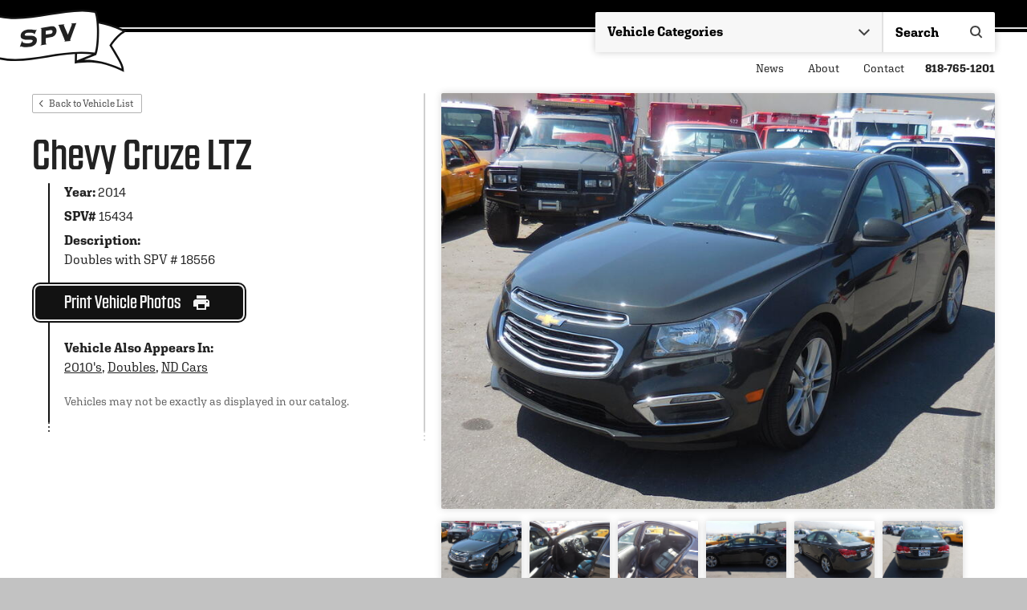

--- FILE ---
content_type: text/html; charset=UTF-8
request_url: https://www.studiopicturevehicles.com/inventory/2014-chevy-cruze-ltz
body_size: 9954
content:
<!doctype html><html lang="en" itemscope><head><meta charset="UTF-8"><meta http-equiv="X-UA-Compatible" content="IE=edge"> <title>Chevy Cruze LTZ | Studio Picture Vehicles</title><meta name="viewport" content="width=device-width, initial-scale=1, minimum-scale=1, maximum-scale=1" /><meta name="keywords" content="" /><meta name="description" content="&lt;p&gt;Doubles with SPV # 18556&lt;/p&gt; " /><meta property="fb:app_id" content="409807079790586" /><meta property="og:site_name" content="Studio Picture Vehicles" /><meta property="og:url" content="http://www.studiopicturevehicles.com/inventory/2014-chevy-cruze-ltz" /><meta name="twitter:site" content="@studiopicturevehicles" /><meta property="og:title" content="Chevy Cruze LTZ" /><meta itemprop="name" content="Chevy Cruze LTZ" /><meta property="og:description" content="&lt;p&gt;Doubles with SPV # 18556&lt;/p&gt; " /><meta itemprop="description" content="&lt;p&gt;Doubles with SPV # 18556&lt;/p&gt; " /><meta property="og:image" content="http://www.studiopicturevehicles.com/uploads/inventory/vehicles/1933/thumbnails/DSCN9222_480x480.jpg" /><meta itemprop="image" content="http://www.studiopicturevehicles.com/uploads/inventory/vehicles/1933/thumbnails/DSCN9222_480x480.jpg" /><meta name="twitter:card" content="summary_large_image" /><link rel="apple-touch-icon" sizes="57x57" href="/brix/icons/apple-touch-icon-57x57.png"/><link rel="apple-touch-icon" sizes="60x60" href="/brix/icons/apple-touch-icon-60x60.png"/><link rel="apple-touch-icon" sizes="72x72" href="/brix/icons/apple-touch-icon-72x72.png"/><link rel="apple-touch-icon" sizes="76x76" href="/brix/icons/apple-touch-icon-76x76.png"/><link rel="apple-touch-icon" sizes="114x114" href="/brix/icons/apple-touch-icon-114x114.png"/><link rel="apple-touch-icon" sizes="120x120" href="/brix/icons/apple-touch-icon-120x120.png"/><link rel="apple-touch-icon" sizes="144x144" href="/brix/icons/apple-touch-icon-144x144.png"/><link rel="apple-touch-icon" sizes="152x152" href="/brix/icons/apple-touch-icon-152x152.png"/><link rel="apple-touch-icon" sizes="180x180" href="/brix/icons/apple-touch-icon-180x180.png"/><link rel="mask-icon" href="/brix/icons/safari-pinned-tab.svg" color="#123456"><link rel="icon" sizes="196x196" href="/brix/icons/favicon-196x196.png"/><link rel="icon" sizes="128x128" href="/brix/icons/favicon-128.png"/><link rel="icon" sizes="96x96" href="/brix/icons/favicon-96x96.png"/><link rel="icon" sizes="32x32" href="/brix/icons/favicon-32x32.png"/><meta name="msapplication-TileColor" content="#123456"/><meta name="msapplication-TileImage" content="/brix/icons/mstile-150x150.png"/><meta name="msapplication-square70x70logo" content="/brix/icons/mstile-70x70.png"/><meta name="msapplication-square150x150logo" content="/brix/icons/mstile-150x150.png"/><meta name="msapplication-wide310x150logo" content="/brix/icons/mstile-310x150.png"/><meta name="msapplication-square310x310logo" content="/brix/icons/mstile-310x310.png"/><meta name="theme-color" content="#123456"/><link rel="shortcut icon" href="/brix/icons/favicon.ico"><link href="/brix/css/style.css?cache=54" rel="stylesheet" type="text/css" media="all" /><style type="text/css">@import "/brix/css/flickity.min.css";.defaultFieldOutline{outline: solid 1px #2463cc}.sharingFooter .sharingHeader{font-family: "aglet-slab", sans-serif;font-style: normal;font-weight: 700;font-size: 16px;line-height: 1.2;color: #222222;display: -moz-inline-stack;display: inline-block;vertical-align: top;padding-right: 5px}.sharingFooter ul{vertical-align: top;margin: 0;padding: 0;list-style: none;display: -moz-inline-stack;display: inline-block}.sharingFooter ul li{margin: 0;padding: 0;background: none}.sharingFooter ul li:before{display: none}.sharingFooter ul li a:hover{text-decoration: none}.sharingFooter ul li{display: -moz-inline-stack;display: inline-block;padding: 0 7px;vertical-align: top}.sharingFooter ul li a,.sharingFooter ul li a:visited,.sharingFooter ul li a:active{position: relative;top: 0;display: block;width: 20px;height: 20px;text-indent: 1000px;overflow: hidden}.sharingFooter ul li a:before,.sharingFooter ul li a:visited:before,.sharingFooter ul li a:active:before{content: ' ';position: absolute;top: 0;left: 0;width: 20px;height: 20px;opacity: .6;-webkit-transition: opacity .3s ease 0s;-moz-transition: opacity .3s ease 0s;-o-transition: opacity .3s ease 0s;transition: opacity .3s ease 0s}.sharingFooter ul li a:hover:before,.sharingFooter ul li a:visited:hover:before,.sharingFooter ul li a:active:hover:before{opacity: 1}.sharingFooter ul li a.facebook:before,.sharingFooter ul li a:visited.facebook:before,.sharingFooter ul li a:active.facebook:before{background-image: url("/brix/images/sprite.png");background-repeat: no-repeat;background-position: -412px 0}@media (-webkit-min-device-pixel-ratio: 1.5), (min-device-pixel-ratio: 1.5){.sharingFooter ul li a.facebook:before,.sharingFooter ul li a:visited.facebook:before,.sharingFooter ul li a:active.facebook:before{background-image: url("/brix/images/sprite@2x.png") !important;-moz-background-size: 800px auto;background-size: 800px auto}}@media (-webkit-min-device-pixel-ratio: 2.5), (min-device-pixel-ratio: 2.5){.sharingFooter ul li a.facebook:before,.sharingFooter ul li a:visited.facebook:before,.sharingFooter ul li a:active.facebook:before{background-image: url("/brix/images/sprite@3x.png") !important;-moz-background-size: 800px auto;background-size: 800px auto}}.sharingFooter ul li a.twitter:before,.sharingFooter ul li a:visited.twitter:before,.sharingFooter ul li a:active.twitter:before{background-image: url("/brix/images/sprite.png");background-repeat: no-repeat;background-position: -452px 0}@media (-webkit-min-device-pixel-ratio: 1.5), (min-device-pixel-ratio: 1.5){.sharingFooter ul li a.twitter:before,.sharingFooter ul li a:visited.twitter:before,.sharingFooter ul li a:active.twitter:before{background-image: url("/brix/images/sprite@2x.png") !important;-moz-background-size: 800px auto;background-size: 800px auto}}@media (-webkit-min-device-pixel-ratio: 2.5), (min-device-pixel-ratio: 2.5){.sharingFooter ul li a.twitter:before,.sharingFooter ul li a:visited.twitter:before,.sharingFooter ul li a:active.twitter:before{background-image: url("/brix/images/sprite@3x.png") !important;-moz-background-size: 800px auto;background-size: 800px auto}}.b-lazy{-webkit-transition: opacity .6s ease 0s;-moz-transition: opacity .6s ease 0s;-o-transition: opacity .6s ease 0s;transition: opacity .6s ease 0s;opacity: 0}.b-lazy.b-loaded{opacity: 1}.inventory_outer{-moz-box-sizing: border-box;box-sizing: border-box;padding-left: 40px;padding-right: 40px;margin-left: auto;margin-right: auto}@media (max-width: 767px){.inventory_outer{padding-left: 15px;padding-right: 15px}}#inventoryList{margin: 0;padding: 0;list-style: none;position: relative;margin: 0 -10px -15px;text-align: left;outline: none;padding-top: 40px;padding-bottom: 15px}#inventoryList li{margin: 0;padding: 0;background: none}#inventoryList li:before{display: none}#inventoryList li a:hover{text-decoration: none}#inventoryList > li{display: -moz-inline-stack;display: inline-block;-moz-box-sizing: border-box;box-sizing: border-box;width: 33.3333%;padding: 0 10px 25px;vertical-align: top}#inventoryList > li > a,#inventoryList > li > a:active,#inventoryList > li > a:visited,#inventoryList > li > span{display: block;width: 100%;height: 0;padding-bottom: 100%;-moz-box-sizing: border-box;box-sizing: border-box;position: relative;background: #fff;overflow: hidden;-moz-border-radius: 2px;-o-border-radius: 2px;border-radius: 2px;-moz-box-shadow: 0 0 10px 0 rgba(0,0,0,0.16);box-shadow: 0 0 10px 0 rgba(0,0,0,0.16)}#inventoryList > li > a img,#inventoryList > li > a:active img,#inventoryList > li > a:visited img,#inventoryList > li > span img{position: absolute;top: 0;left: 0;width: 100%;height: 72%;z-index: 1;object-fit: cover;font-family: 'object-fit: cover;'}#inventoryList > li > a .catName,#inventoryList > li > a:active .catName,#inventoryList > li > a:visited .catName,#inventoryList > li > span .catName{position: absolute;top: calc(72% + .3em);left: 15px;right: 15px;bottom: 5px;font-family: "countach", sans-serif;font-style: normal;font-weight: 700;font-size: 3.125vw;line-height: 1;color: #222222;-webkit-touch-callout: none;-webkit-user-select: none;-webkit-user-drag: none;-khtml-user-select: none;-moz-user-select: none;-ms-user-select: none;user-select: none;user-drag: none;-webkit-transition: color .3s ease 0s;-moz-transition: color .3s ease 0s;-o-transition: color .3s ease 0s;transition: color .3s ease 0s}#inventoryList > li > a ul,#inventoryList > li > a:active ul,#inventoryList > li > a:visited ul,#inventoryList > li > span ul{margin: 0;padding: 0;list-style: none;z-index: 3;position: absolute;top: 0;left: 0;right: 0;height: 72%;-moz-box-sizing: border-box;box-sizing: border-box;padding: 20px 15px 19px}#inventoryList > li > a ul li,#inventoryList > li > a:active ul li,#inventoryList > li > a:visited ul li,#inventoryList > li > span ul li{margin: 0;padding: 0;background: none}#inventoryList > li > a ul li:before,#inventoryList > li > a:active ul li:before,#inventoryList > li > a:visited ul li:before,#inventoryList > li > span ul li:before{display: none}#inventoryList > li > a ul li a:hover,#inventoryList > li > a:active ul li a:hover,#inventoryList > li > a:visited ul li a:hover,#inventoryList > li > span ul li a:hover{text-decoration: none}#inventoryList > li > a ul:before,#inventoryList > li > a:active ul:before,#inventoryList > li > a:visited ul:before,#inventoryList > li > span ul:before{content: '';position: absolute;display: block;top: 0;left: 0;right: 0;bottom: 0;background: rgba(0,0,0,0.6);z-index: 1;-moz-opacity: 0;-khtml-opacity: 0;opacity: 0;-ms-filter: progid:DXImageTransform.Microsoft.Alpha(opacity=0);filter: alpha(opacity=0);-webkit-transition: opacity .3s ease 0s;-moz-transition: opacity .3s ease 0s;-o-transition: opacity .3s ease 0s;transition: opacity .3s ease 0s}#inventoryList > li > a ul:after,#inventoryList > li > a:active ul:after,#inventoryList > li > a:visited ul:after,#inventoryList > li > span ul:after{content: '';position: absolute;display: block;left: 15px;bottom: 0;width: 28px;height: 14px;background-image: url("/brix/images/sprite.png");background-repeat: no-repeat;background-position: -302px 0;z-index: 3}@media (-webkit-min-device-pixel-ratio: 1.5), (min-device-pixel-ratio: 1.5){#inventoryList > li > a ul:after,#inventoryList > li > a:active ul:after,#inventoryList > li > a:visited ul:after,#inventoryList > li > span ul:after{background-image: url("/brix/images/sprite@2x.png") !important;-moz-background-size: 800px auto;background-size: 800px auto}}@media (-webkit-min-device-pixel-ratio: 2.5), (min-device-pixel-ratio: 2.5){#inventoryList > li > a ul:after,#inventoryList > li > a:active ul:after,#inventoryList > li > a:visited ul:after,#inventoryList > li > span ul:after{background-image: url("/brix/images/sprite@3x.png") !important;-moz-background-size: 800px auto;background-size: 800px auto}}#inventoryList > li > a ul li,#inventoryList > li > a:active ul li,#inventoryList > li > a:visited ul li,#inventoryList > li > span ul li{position: relative;z-index: 2;padding-bottom: 5px;-moz-opacity: 0;-khtml-opacity: 0;opacity: 0;-ms-filter: progid:DXImageTransform.Microsoft.Alpha(opacity=0);filter: alpha(opacity=0);-webkit-transition: opacity .3s ease 0s;-moz-transition: opacity .3s ease 0s;-o-transition: opacity .3s ease 0s;transition: opacity .3s ease 0s}#inventoryList > li > a ul li > a,#inventoryList > li > a:active ul li > a,#inventoryList > li > a:visited ul li > a,#inventoryList > li > span ul li > a,#inventoryList > li > a ul li > a:active,#inventoryList > li > a:active ul li > a:active,#inventoryList > li > a:visited ul li > a:active,#inventoryList > li > span ul li > a:active,#inventoryList > li > a ul li > a:visited,#inventoryList > li > a:active ul li > a:visited,#inventoryList > li > a:visited ul li > a:visited,#inventoryList > li > span ul li > a:visited{font-family: "countach", sans-serif;font-style: normal;font-weight: 400;font-size: 20px;line-height: 1.4;color: #fff}#inventoryList > li > a ul li > a:hover,#inventoryList > li > a:active ul li > a:hover,#inventoryList > li > a:visited ul li > a:hover,#inventoryList > li > span ul li > a:hover,#inventoryList > li > a ul li > a:active:hover,#inventoryList > li > a:active ul li > a:active:hover,#inventoryList > li > a:visited ul li > a:active:hover,#inventoryList > li > span ul li > a:active:hover,#inventoryList > li > a ul li > a:visited:hover,#inventoryList > li > a:active ul li > a:visited:hover,#inventoryList > li > a:visited ul li > a:visited:hover,#inventoryList > li > span ul li > a:visited:hover{color: #a00000}#inventoryList > li > a:hover .catName,#inventoryList > li > a:active:hover .catName,#inventoryList > li > a:visited:hover .catName,#inventoryList > li > span:hover .catName{color: #a00000}#inventoryList > li > a:hover ul:before,#inventoryList > li > a:active:hover ul:before,#inventoryList > li > a:visited:hover ul:before,#inventoryList > li > span:hover ul:before,#inventoryList > li > a:hover ul li,#inventoryList > li > a:active:hover ul li,#inventoryList > li > a:visited:hover ul li,#inventoryList > li > span:hover ul li{-moz-opacity: 1;-khtml-opacity: 1;opacity: 1;-ms-filter: progid:DXImageTransform.Microsoft.Alpha(opacity=100);filter: alpha(opacity=100)}@media (any-hover: none){#inventoryList > li > span ul:before,#inventoryList > li > span ul li{-moz-opacity: 1;-khtml-opacity: 1;opacity: 1;-ms-filter: progid:DXImageTransform.Microsoft.Alpha(opacity=100);filter: alpha(opacity=100)}}@media (max-width: 767px){#inventoryList > li{width: 50%}#inventoryList > li > a .catName,#inventoryList > li > a:active .catName,#inventoryList > li > a:visited .catName,#inventoryList > li > span .catName{font-size: 4.15vw}#inventoryList > li > span ul:before,#inventoryList > li > span ul li{-moz-opacity: 1;-khtml-opacity: 1;opacity: 1;-ms-filter: progid:DXImageTransform.Microsoft.Alpha(opacity=100);filter: alpha(opacity=100)}}@media (max-width: 480px){#inventoryList > li{width: 100%}#inventoryList > li > a .catName,#inventoryList > li > a:active .catName,#inventoryList > li > a:visited .catName,#inventoryList > li > span .catName{font-size: 9vw}}@media (min-width: 1400px){#inventoryList > li > a .catName,#inventoryList > li > a:active .catName,#inventoryList > li > a:visited .catName,#inventoryList > li > span .catName{font-size: 42px}}.spvDisclaimerResults{padding-top: 10px;font-size: 14px}.spvDisclaimerResults a,.spvDisclaimerResults a:active,.spvDisclaimerResults a:visited{color: #222222}.spvDisclaimerResults a:hover,.spvDisclaimerResults a:active:hover,.spvDisclaimerResults a:visited:hover{color: #a00000}#inventoryResults{margin: 0;padding: 0;list-style: none;position: relative;margin: 0 -10px -15px;text-align: left;outline: none;padding-top: 15px;padding-bottom: 15px}#inventoryResults li{margin: 0;padding: 0;background: none}#inventoryResults li:before{display: none}#inventoryResults li a:hover{text-decoration: none}#inventoryResults > li{display: -moz-inline-stack;display: inline-block;-moz-box-sizing: border-box;box-sizing: border-box;width: 25%;padding: 0 10px 25px;vertical-align: top}#inventoryResults > li > a,#inventoryResults > li > a:active,#inventoryResults > li > a:visited,#inventoryResults > li > span{display: block;width: 100%;height: 0;padding-bottom: 120%;-moz-box-sizing: border-box;box-sizing: border-box;position: relative;background: #fff;overflow: hidden;-moz-border-radius: 2px;-o-border-radius: 2px;border-radius: 2px;-moz-box-shadow: 0 0 10px 0 rgba(0,0,0,0.16);box-shadow: 0 0 10px 0 rgba(0,0,0,0.16)}#inventoryResults > li > a img,#inventoryResults > li > a:active img,#inventoryResults > li > a:visited img,#inventoryResults > li > span img{position: absolute;top: 0;left: 0;width: 100%;height: 62.25%;z-index: 1;object-fit: cover;font-family: 'object-fit: cover;'}#inventoryResults > li > a .vehicleName,#inventoryResults > li > a:active .vehicleName,#inventoryResults > li > a:visited .vehicleName,#inventoryResults > li > span .vehicleName{position: absolute;top: calc(62.25% + .5em);left: 15px;right: 15px;bottom: .5em;font-family: "countach", sans-serif;font-style: normal;font-weight: 400;font-size: 2.15vw;line-height: 1.1;color: #222222;-webkit-touch-callout: none;-webkit-user-select: none;-webkit-user-drag: none;-khtml-user-select: none;-moz-user-select: none;-ms-user-select: none;user-select: none;user-drag: none;-webkit-transition: color .3s ease 0s;-moz-transition: color .3s ease 0s;-o-transition: color .3s ease 0s;transition: color .3s ease 0s}#inventoryResults > li > a .vehicleName .vehicleVIN,#inventoryResults > li > a:active .vehicleName .vehicleVIN,#inventoryResults > li > a:visited .vehicleName .vehicleVIN,#inventoryResults > li > span .vehicleName .vehicleVIN{position: absolute;left: 0;bottom: 0;display: block;font-family: "aglet-slab", sans-serif;font-style: normal;font-weight: 400;font-size: 14px;line-height: 1;color: #626262;-webkit-transition: color .3s ease 0s;-moz-transition: color .3s ease 0s;-o-transition: color .3s ease 0s;transition: color .3s ease 0s}#inventoryResults > li > a:hover .vehicleName,#inventoryResults > li > a:active:hover .vehicleName,#inventoryResults > li > a:visited:hover .vehicleName,#inventoryResults > li > span:hover .vehicleName,#inventoryResults > li > a:hover .vehicleVIN,#inventoryResults > li > a:active:hover .vehicleVIN,#inventoryResults > li > a:visited:hover .vehicleVIN,#inventoryResults > li > span:hover .vehicleVIN{color: #a00000}@media (max-width: 767px){#inventoryResults > li{width: 33.3333%}#inventoryResults > li > a .vehicleName,#inventoryResults > li > a:active .vehicleName,#inventoryResults > li > a:visited .vehicleName,#inventoryResults > li > span .vehicleName{font-size: 2.864vw}#inventoryResults > li > a .vehicleName .vehicleVIN,#inventoryResults > li > a:active .vehicleName .vehicleVIN,#inventoryResults > li > a:visited .vehicleName .vehicleVIN,#inventoryResults > li > span .vehicleName .vehicleVIN{font-size: 12px}}@media (max-width: 480px){#inventoryResults > li{width: 100%}#inventoryResults > li > a,#inventoryResults > li > a:active,#inventoryResults > li > a:visited,#inventoryResults > li > span{padding-bottom: 100%}#inventoryResults > li > a img,#inventoryResults > li > a:active img,#inventoryResults > li > a:visited img,#inventoryResults > li > span img{position: absolute;height: 74%}#inventoryResults > li > a .vehicleName,#inventoryResults > li > a:active .vehicleName,#inventoryResults > li > a:visited .vehicleName,#inventoryResults > li > span .vehicleName{top: calc(74% + .5em);font-size: 6.9vw}#inventoryResults > li > a .vehicleName .vehicleVIN,#inventoryResults > li > a:active .vehicleName .vehicleVIN,#inventoryResults > li > a:visited .vehicleName .vehicleVIN,#inventoryResults > li > span .vehicleName .vehicleVIN{font-size: 14px}}@media (min-width: 1400px){#inventoryResults > li > a .vehicleName,#inventoryResults > li > a:active .vehicleName,#inventoryResults > li > a:visited .vehicleName,#inventoryResults > li > span .vehicleName{font-size: 30px}}#invDetail{margin-top: 26px;padding-right: calc(57.5% + 42px);position: relative}@media (max-width: 1023px){#invDetail{margin-top: 15px;padding-right: 0}}#invDetail .invDetailBack,#invDetail .invDetailBack:active,#invDetail .invDetailBack:visited{display: -moz-inline-stack;display: inline-block;padding: 0 10px 0 20px;position: relative;font-family: "aglet-slab", sans-serif;font-style: normal;font-weight: 400;font-size: 12px;line-height: 22px;color: #424242;-moz-border-radius: 2px;-o-border-radius: 2px;border-radius: 2px;border: solid 1px #b2b2b2;background: #fff;-webkit-transition: all .3s ease 0s;-moz-transition: all .3s ease 0s;-o-transition: all .3s ease 0s;transition: all .3s ease 0s}#invDetail .invDetailBack:before,#invDetail .invDetailBack:active:before,#invDetail .invDetailBack:visited:before{content: ' ';position: absolute;display: block;top: 50%;left: 5px;margin-top: -5px;width: 10px;height: 10px;background-image: url("/brix/images/sprite.png");background-repeat: no-repeat;background-position: -252px 0}@media (-webkit-min-device-pixel-ratio: 1.5), (min-device-pixel-ratio: 1.5){#invDetail .invDetailBack:before,#invDetail .invDetailBack:active:before,#invDetail .invDetailBack:visited:before{background-image: url("/brix/images/sprite@2x.png") !important;-moz-background-size: 800px auto;background-size: 800px auto}}@media (-webkit-min-device-pixel-ratio: 2.5), (min-device-pixel-ratio: 2.5){#invDetail .invDetailBack:before,#invDetail .invDetailBack:active:before,#invDetail .invDetailBack:visited:before{background-image: url("/brix/images/sprite@3x.png") !important;-moz-background-size: 800px auto;background-size: 800px auto}}#invDetail .invDetailBack:after,#invDetail .invDetailBack:active:after,#invDetail .invDetailBack:visited:after{content: ' ';position: absolute;display: block;top: 50%;left: 5px;margin-top: -5px;width: 10px;height: 10px;background-image: url("/brix/images/sprite.png");background-repeat: no-repeat;background-position: -252px -30px;opacity: 0;-webkit-transition: opacity .3s ease 0s;-moz-transition: opacity .3s ease 0s;-o-transition: opacity .3s ease 0s;transition: opacity .3s ease 0s}@media (-webkit-min-device-pixel-ratio: 1.5), (min-device-pixel-ratio: 1.5){#invDetail .invDetailBack:after,#invDetail .invDetailBack:active:after,#invDetail .invDetailBack:visited:after{background-image: url("/brix/images/sprite@2x.png") !important;-moz-background-size: 800px auto;background-size: 800px auto}}@media (-webkit-min-device-pixel-ratio: 2.5), (min-device-pixel-ratio: 2.5){#invDetail .invDetailBack:after,#invDetail .invDetailBack:active:after,#invDetail .invDetailBack:visited:after{background-image: url("/brix/images/sprite@3x.png") !important;-moz-background-size: 800px auto;background-size: 800px auto}}#invDetail .invDetailBack:hover,#invDetail .invDetailBack:active:hover,#invDetail .invDetailBack:visited:hover{color: #a00000;border-color: #a00000}#invDetail .invDetailBack:hover:after,#invDetail .invDetailBack:active:hover:after,#invDetail .invDetailBack:visited:hover:after{opacity: 1}#invDetail .vehicleName{padding-top: 20px;font-family: "countach", sans-serif;font-style: normal;font-weight: 400;font-size: 52px;line-height: 1.1;color: #222222}@media (max-width: 767px){#invDetail .vehicleName{padding-top: 10px}}#invDetail .invDetailPhotos{position: absolute;top: 0;right: 0;width: 57.5%;padding-bottom: 20px}#invDetail .invDetailPhotos ul{margin: 0;padding: 0;list-style: none;margin: 0 -5px}#invDetail .invDetailPhotos ul li{margin: 0;padding: 0;background: none}#invDetail .invDetailPhotos ul li:before{display: none}#invDetail .invDetailPhotos ul li a:hover{text-decoration: none}#invDetail .invDetailPhotos ul li{position: relative;display: -moz-inline-stack;display: inline-block;padding: 5px;-moz-box-sizing: border-box;box-sizing: border-box}#invDetail .invDetailPhotos ul li a,#invDetail .invDetailPhotos ul li a:active,#invDetail .invDetailPhotos ul li a:visited{position: relative;display: block;width: 100px;height: 75px;overflow: hidden;-moz-border-radius: 2px;-o-border-radius: 2px;border-radius: 2px;-moz-box-shadow: 0 0 10px 0 rgba(0,0,0,0.16);box-shadow: 0 0 10px 0 rgba(0,0,0,0.16);background: #fff}#invDetail .invDetailPhotos ul li a img,#invDetail .invDetailPhotos ul li a:active img,#invDetail .invDetailPhotos ul li a:visited img{position: absolute;top: 0;left: 0;width: 100%;height: 100%;object-fit: cover;font-family: 'object-fit: cover;'}#invDetail .invDetailPhotos ul li a:after,#invDetail .invDetailPhotos ul li a:active:after,#invDetail .invDetailPhotos ul li a:visited:after{content: '';position: absolute;display: block;top: 0;left: 0;width: 100%;height: 100%;background: #fff;opacity: 0;-webkit-transition: opacity .3s ease 0s;-moz-transition: opacity .3s ease 0s;-o-transition: opacity .3s ease 0s;transition: opacity .3s ease 0s}#invDetail .invDetailPhotos ul li a:hover:after,#invDetail .invDetailPhotos ul li a:active:hover:after,#invDetail .invDetailPhotos ul li a:visited:hover:after{opacity: .3}#invDetail .invDetailPhotos ul li:first-child{width: 100%;padding-bottom: 10px;padding-top: 0}#invDetail .invDetailPhotos ul li:first-child:before{content: '';position: absolute;display: block;left: -17px;width: 2px;height: 80%;background: #121212;-moz-border-radius: 2px;-o-border-radius: 2px;border-radius: 2px;opacity: .2}#invDetail .invDetailPhotos ul li:first-child:after{content: '';position: absolute;top: 80%;display: block;left: -17px;width: 2px;height: 11px;background-image: url("/brix/images/sprite.png");background-repeat: no-repeat;background-position: -200px 0;opacity: .2}@media (-webkit-min-device-pixel-ratio: 1.5), (min-device-pixel-ratio: 1.5){#invDetail .invDetailPhotos ul li:first-child:after{background-image: url("/brix/images/sprite@2x.png") !important;-moz-background-size: 800px auto;background-size: 800px auto}}@media (-webkit-min-device-pixel-ratio: 2.5), (min-device-pixel-ratio: 2.5){#invDetail .invDetailPhotos ul li:first-child:after{background-image: url("/brix/images/sprite@3x.png") !important;-moz-background-size: 800px auto;background-size: 800px auto}}#invDetail .invDetailPhotos ul li:first-child a,#invDetail .invDetailPhotos ul li:first-child a:active,#invDetail .invDetailPhotos ul li:first-child a:visited{width: 100%;height: 0;padding-bottom: 75%}#invDetail .invDetailPhotos ul:after{content: ''}@media (max-width: 1023px){#invDetail .invDetailPhotos{position: relative;top: auto;right: auto;width: 100%;padding-top: 5px;padding-bottom: 0}#invDetail .invDetailPhotos ul{padding-bottom: 37.5%;margin: 0 -20px}#invDetail .invDetailPhotos ul .flickity-viewport{overflow: visible}#invDetail .invDetailPhotos ul li{width: calc(50% - 30px) !important;padding: 10px 0 10px 20px !important}#invDetail .invDetailPhotos ul li:before{display: none !important}#invDetail .invDetailPhotos ul li a,#invDetail .invDetailPhotos ul li a:active,#invDetail .invDetailPhotos ul li a:visited{width: 100%;height: 0;padding-bottom: 75%;pointer-events: none}#invDetail .invDetailPhotos ul .flickity-viewport{width: 100%;position: absolute}#invDetail .invDetailPhotos ul:after{content: 'flickity';display: none}}@media (max-width: 767px){#invDetail .invDetailPhotos{position: relative;top: auto;right: auto;width: 100%;padding-top: 5px}#invDetail .invDetailPhotos ul{padding-bottom: 78.02%;margin: 0 -15px}#invDetail .invDetailPhotos ul li{width: calc(100% - 30px) !important;padding: 10px 0 10px 15px !important}#invDetail .invDetailPhotos ul li:before{display: none !important}#invDetail .invDetailPhotos ul li a,#invDetail .invDetailPhotos ul li a:active,#invDetail .invDetailPhotos ul li a:visited{width: 100%;height: 0;padding-bottom: 75%}}#invDetail .invDetailInfo{padding-left: 40px;position: relative;margin-top: 10px;padding-bottom: 10px;margin-bottom: 30px}#invDetail .invDetailInfo:before{content: '';position: absolute;display: block;left: 20px;width: 2px;height: 100%;background: #121212;-moz-border-radius: 2px;-o-border-radius: 2px;border-radius: 2px}#invDetail .invDetailInfo:after{content: '';position: absolute;top: 100%;display: block;left: 20px;width: 2px;height: 11px;background-image: url("/brix/images/sprite.png");background-repeat: no-repeat;background-position: -200px 0}@media (-webkit-min-device-pixel-ratio: 1.5), (min-device-pixel-ratio: 1.5){#invDetail .invDetailInfo:after{background-image: url("/brix/images/sprite@2x.png") !important;-moz-background-size: 800px auto;background-size: 800px auto}}@media (-webkit-min-device-pixel-ratio: 2.5), (min-device-pixel-ratio: 2.5){#invDetail .invDetailInfo:after{background-image: url("/brix/images/sprite@3x.png") !important;-moz-background-size: 800px auto;background-size: 800px auto}}#invDetail .invDetailInfo label{font-weight: 700}#invDetail .invDetailInfo > div{padding-bottom: 6px}#invDetail .invDetailInfo .invDetailDesc label{display: block}#invDetail .invDetailInfo .invDetailPrint{position: relative;display: -moz-inline-stack;display: inline-block;font-family: "countach", sans-serif;font-style: normal;font-weight: 400;font-size: 22px;line-height: 1;color: #F2F2F2;-moz-border-radius: 10px;-o-border-radius: 10px;border-radius: 10px;background: #121212;padding: 12px 30px 16px;-webkit-transition: all .3s ease 0s;-moz-transition: all .3s ease 0s;-o-transition: all .3s ease 0s;transition: all .3s ease 0s;-moz-box-sizing: border-box;box-sizing: border-box;margin: 10px 0;cursor: pointer;outline: none;left: -40px;padding-right: 82px;padding-left: 40px;margin-bottom: 20px;white-space: nowrap}#invDetail .invDetailInfo .invDetailPrint:before{content: '';position: absolute;display: block;-moz-border-radius: 8px;-o-border-radius: 8px;border-radius: 8px;border: solid 2px #f2f2f2;top: 2px;left: 2px;right: 2px;bottom: 2px;-webkit-transition: border-color .3s ease 0s;-moz-transition: border-color .3s ease 0s;-o-transition: border-color .3s ease 0s;transition: border-color .3s ease 0s}#invDetail .invDetailInfo .invDetailPrint:hover{background: #2463cc;color: #fff}#invDetail .invDetailInfo .invDetailPrint:after{content: '';position: absolute;top: 50%;-webkit-transform: translateY(-50%);-moz-transform: translateY(-50%);-ms-transform: translateY(-50%);-o-transform: translateY(-50%);transform: translateY(-50%);right: 44px;width: 24px;height: 24px;background-image: url("/brix/images/sprite.png");background-repeat: no-repeat;background-position: -372px 0}@media (-webkit-min-device-pixel-ratio: 1.5), (min-device-pixel-ratio: 1.5){#invDetail .invDetailInfo .invDetailPrint:after{background-image: url("/brix/images/sprite@2x.png") !important;-moz-background-size: 800px auto;background-size: 800px auto}}@media (-webkit-min-device-pixel-ratio: 2.5), (min-device-pixel-ratio: 2.5){#invDetail .invDetailInfo .invDetailPrint:after{background-image: url("/brix/images/sprite@3x.png") !important;-moz-background-size: 800px auto;background-size: 800px auto}}#invDetail .invDetailInfo .invDetailCats{padding-bottom: 20px}#invDetail .invDetailInfo .invDetailCats ul{margin: 0;padding: 0;list-style: none}#invDetail .invDetailInfo .invDetailCats ul li{margin: 0;padding: 0;background: none}#invDetail .invDetailInfo .invDetailCats ul li:before{display: none}#invDetail .invDetailInfo .invDetailCats ul li a:hover{text-decoration: none}#invDetail .invDetailInfo .invDetailCats ul li{display: inline}#invDetail .invDetailInfo .invDetailCats ul li a,#invDetail .invDetailInfo .invDetailCats ul li a:active,#invDetail .invDetailInfo .invDetailCats ul li a:visited{font-family: "aglet-slab", sans-serif;font-style: normal;font-weight: 400;font-size: 16px;line-height: 1.2;color: #222222;text-decoration: underline}#invDetail .invDetailInfo .invDetailCats ul li a:hover,#invDetail .invDetailInfo .invDetailCats ul li a:active:hover,#invDetail .invDetailInfo .invDetailCats ul li a:visited:hover{color: #a00000;text-decoration: underline}#invDetail .invDetailInfo .invDetailDisclaimer{font-size: 14px;color: #626262}#invDetail .invDetailInfo .invDetailDisclaimer a,#invDetail .invDetailInfo .invDetailDisclaimer a:active,#invDetail .invDetailInfo .invDetailDisclaimer a:visited{color: #626262}#invDetail .invDetailInfo .invDetailDisclaimer a:hover,#invDetail .invDetailInfo .invDetailDisclaimer a:active:hover,#invDetail .invDetailInfo .invDetailDisclaimer a:visited:hover{color: #a00000}</style><script src="/utils/utils.js?cache=54"></script><script src="//ajax.googleapis.com/ajax/libs/jquery/3.3.1/jquery.min.js"></script><script src="//cdnjs.cloudflare.com/ajax/libs/yui/3.18.1/yui/yui-min.js"></script><script> YUI_config = { combine:false, groups: { gallery: { base : '/utils/yui3-gallery/', patterns: { 'gallery-' : {}, 'gallerycss-': { type: 'css' } } } } }; </script><script src="/brix/js/brix.js?cache=54"></script><link rel="stylesheet" href="https://use.typekit.net/cue6tcf.css"><script async src="//www.googletagmanager.com/gtag/js?id=G-6P9DYDTGHE"></script><script> window.dataLayer = window.dataLayer || []; function gtag(){dataLayer.push(arguments);} gtag('js', new Date()); gtag('config', 'G-6P9DYDTGHE'); </script></head><body id="inventory" class=""><a id="siteTop"></a>
<div id="fb-root"></div><script> window.fbAsyncInit = function() { FB.init({ appId : '409807079790586', xfbml : true, version : 'v2.3' }); }; (function(d, s, id){ var js, fjs = d.getElementsByTagName(s)[0]; if (d.getElementById(id)) {return;} js = d.createElement(s); js.id = id; js.src = '//connect.facebook.net/en_US/sdk.js'; fjs.parentNode.insertBefore(js, fjs); }(document, 'script', 'facebook-jssdk')); </script><div id="container_outer"><div id="container_inner">
<!-- HEADER --><header id="header_outer"><div id="header_top"></div><div id="header_inner"><div id="headerLogo_outer"><div id="headerLogo_inner"onclick="location.href='/'"><span class="headerLogo_top"></span><span class="headerLogo_bottom"></span></div></div><div id="headerRichText_outer"><div id="headerRichText_inner"><form class="searchBar" action="/inventory/search" method="GET" ><select class="searchCats" onChange="submitCatSearch('parent',this,0)"><option class="hide" value="">Vehicle Categories</option><option class="searchCatsMain" value="/inventory/1950s">1950s</option><option class="searchCatsMain" value="/inventory/1960s">1960s</option><option class="searchCatsMain" value="/inventory/1970s">1970s</option><option class="searchCatsMain" value="/inventory/1980s">1980s</option><option class="searchCatsMain" value="/inventory/1990s">1990s</option><option class="searchCatsMain" value="/inventory/2000s">2000s</option><option class="searchCatsMain" value="/inventory/2010s">2010's</option><option class="searchCatsMain" value="/inventory/4-x-4s">4 x 4s</option><option class="searchCatsMain" value="/inventory/ambulances">Ambulances</option><option class="searchCatsMain" value="/inventory/armored-trucks">Armored Trucks</option><option class="searchCatsMain" value="/inventory/boats">Boats</option><option class="searchCatsMain" value="/inventory/car-carriers-tow-trucks-and-trailers">Car Carriers, Tow Trucks, & Trailers</option><option class="searchCatsMain" value="/inventory/catering-trucks">Catering Trucks</option><option class="searchCatsMain" value="/inventory/convertibles">Convertibles</option><optgroup class="searchCatsMainSub" label="Coroner Vehicles"><option class="searchCatsSub" value="/inventory/coroner-vehicle-coroner-vehicle">Coroner Vehicle</option><option class="searchCatsSub" value="/inventory/coroner-vehicle-hearse">Hearse</option></optgroup><option class="searchCatsMain" value="/inventory/command-center">Command Center</option><option class="searchCatsMain" value="/inventory/damaged-cars">Damaged Cars</option><option class="searchCatsMain" value="/inventory/detective-cars">Detective Cars</option><option class="searchCatsMain" value="/inventory/doubles">Doubles</option><option class="searchCatsMain" value="/inventory/electric-cars">Electric Cars</option><option class="searchCatsMain" value="/inventory/farm-equipment">Farm Equipment</option><optgroup class="searchCatsMainSub" label="Firetrucks"><option class="searchCatsSub" value="/inventory/firetrucks-fire-equipment">Fire Equipment</option></optgroup><option class="searchCatsMain" value="/inventory/golf-carts">Golf Carts</option><option class="searchCatsMain" value="/inventory/high-end-vehicles">High-End Vehicles</option><option class="searchCatsMain" value="/inventory/ice-cream-trucks">Ice Cream Trucks</option><optgroup class="searchCatsMainSub" label="Limousines"><option class="searchCatsSub" value="/inventory/limousine-limo">Limo</option><option class="searchCatsSub" value="/inventory/limousine-town-car">Town Car</option></optgroup><option class="searchCatsMain" value="/inventory/lowriders">Lowriders</option><option class="searchCatsMain" value="/inventory/motorcycles-and-scooters">Motorcycles & Scooters</option><option class="searchCatsMain" value="/inventory/motorhomes">Motorhomes</option><option class="searchCatsMain" value="/inventory/muscle-cars">Muscle Cars</option><option class="searchCatsMain" value="/inventory/nd-cars">ND Cars</option><option class="searchCatsMain" value="/inventory/news-vans">News Vans</option><option class="searchCatsMain" value="/inventory/passenger-van">Passenger Van</option><optgroup class="searchCatsMainSub" label="Police Cars"><option class="searchCatsSub" value="/inventory/police-car-police-car">Police Car</option><option class="searchCatsSub" value="/inventory/police-car-police-motorcycle">Police Motorcycle</option><option class="searchCatsSub" value="/inventory/police-car-police-suv">Police SUV</option><option class="searchCatsSub" value="/inventory/police-car-police-truck">Police Truck</option><option class="searchCatsSub" value="/inventory/police-car-police-van">Police Van</option></optgroup><option class="searchCatsMain" value="/inventory/postal-trucks">Postal Trucks</option><option class="searchCatsMain" value="/inventory/prison-vehicles">Prison Vehicles</option><option class="searchCatsMain" value="/inventory/process-cars">Process Cars</option><option class="searchCatsMain" value="/inventory/school-buses-city-buses">School Buses/ City Buses</option><option class="searchCatsMain" value="/inventory/security-vehicles">Security Vehicles</option><option class="searchCatsMain" value="/inventory/stationwagons">Stationwagons</option><option class="searchCatsMain" value="/inventory/sports-cars">Sports Cars</option><option class="searchCatsMain" value="/inventory/surveillance-van">Surveillance Van</option><option class="searchCatsMain" value="/inventory/suv">SUV</option><option class="searchCatsMain" value="/inventory/taxi-cabsminivans">Taxi Cabs/MiniVans</option><option class="searchCatsMain" value="/inventory/trash-trucks">Trash Trucks</option><option class="searchCatsMain" value="/inventory/trucks">Trucks</option><option class="searchCatsMain" value="/inventory/utility-trucks-and-stakebeds">Utility Trucks & Stakebeds</option><option class="searchCatsMain" value="/inventory/vans-cargo-vans">Vans (Cargo Vans)</option><option class="searchCatsMain" value="/inventory/vans-minivans-">Vans (MiniVans) </option><option class="searchCatsMain" value="/inventory/vans-blocking-delivery-step-trucks">Vans (Blocking, Delivery, Step trucks)</option><option class="searchCatsMain" value="/inventory/vehicle-wrap-and-graphics">Vehicle Wrap & Graphics</option><option class="searchCatsMain" value="/inventory/vw">VW</option><option class="searchCatsMain" value="/inventory/forklift-and-carts">Forklift and Carts</option><option class="searchCatsMain" value="/inventory/2020s">2020S</option><option class="searchCatsMain" value="/inventory/people-mover">People Mover</option><option class="searchCatsMain" value="/inventory/prison-bus">Prison Bus</option></select><input class="searchBarInput" name="vehicleSearch" type="text" placeholder="Search" value="" autocomplete="off" /><input class="searchBarSubmit" type="submit" value= "" /></form><a href="tel:818-765-1201" class="headerPhone">818-765-1201</span></div></div><nav id="priNav_outer"><div id="priNav_inner"><div id="priNav_top"></div><ul><li class="first"><a class="priNavItem_outer" id="priNavItem_news" href="/news" target="_self"><span class="priNavItem_inner" data-hover="News"><span class="priNavItem_top"></span>News<span class="priNavItem_bottom"></span></span></a></li><li><a class="priNavItem_outer" id="priNavItem_about" href="/about" target="_self"><span class="priNavItem_inner" data-hover="About"><span class="priNavItem_top"></span>About<span class="priNavItem_bottom"></span></span></a></li><li class="last"><a class="priNavItem_outer" id="priNavItem_contact" href="/contact" target="_self"><span class="priNavItem_inner" data-hover="Contact"><span class="priNavItem_top"></span>Contact<span class="priNavItem_bottom"></span></span></a></li></ul><div id="priNav_bottom"></div></div></nav><nav id="secNav_outer"><div id="secNav_inner"><div id="secNav_top"></div><div id="secNav_bottom"></div></div></nav></div><div id="header_bottom"></div></header><!-- END HEADER -->
<!-- CONTENT -->
<div id="content_outer"><div id="content_inner"><div id="content_top"></div><div class="inventory_outer"><div id="invDetail"><a class="invDetailBack" href="javascript:history.go(-1);">Back to Vehicle List</a><h1 class="vehicleName">Chevy Cruze LTZ</h1><div class="invDetailPhotos"><ul><li><a href="/uploads/inventory/vehicles/1933/thumbnails/DSCN9222_2048x2048w.jpg" class="sbVehicleImage" title="Chevy Cruze LTZ"><img class="b-lazy" data-src="/uploads/inventory/vehicles/1933/thumbnails/DSCN9222_1084x812.jpg" /></a></li><li><a href="/uploads/inventory/vehicles/1933/thumbnails/DSCN9222_1_2048x2048w.jpg" class="sbVehicleImage" title=""><img class="b-lazy" data-src="/uploads/inventory/vehicles/1933/thumbnails/DSCN9222_1_544x408.jpg" /></a></li><li><a href="/uploads/inventory/vehicles/1933/thumbnails/DSCN9223_2048x2048w.jpg" class="sbVehicleImage" title=""><img class="b-lazy" data-src="/uploads/inventory/vehicles/1933/thumbnails/DSCN9223_544x408.jpg" /></a></li><li><a href="/uploads/inventory/vehicles/1933/thumbnails/DSCN9225_2048x2048w.jpg" class="sbVehicleImage" title=""><img class="b-lazy" data-src="/uploads/inventory/vehicles/1933/thumbnails/DSCN9225_544x408.jpg" /></a></li><li><a href="/uploads/inventory/vehicles/1933/thumbnails/DSCN9226_2048x2048w.jpg" class="sbVehicleImage" title=""><img class="b-lazy" data-src="/uploads/inventory/vehicles/1933/thumbnails/DSCN9226_544x408.jpg" /></a></li><li><a href="/uploads/inventory/vehicles/1933/thumbnails/DSCN9227_2048x2048w.jpg" class="sbVehicleImage" title=""><img class="b-lazy" data-src="/uploads/inventory/vehicles/1933/thumbnails/DSCN9227_544x408.jpg" /></a></li><li><a href="/uploads/inventory/vehicles/1933/thumbnails/DSCN9228_2048x2048w.jpg" class="sbVehicleImage" title=""><img class="b-lazy" data-src="/uploads/inventory/vehicles/1933/thumbnails/DSCN9228_544x408.jpg" /></a></li><li><a href="/uploads/inventory/vehicles/1933/thumbnails/DSCN9233_2048x2048w.jpg" class="sbVehicleImage" title=""><img class="b-lazy" data-src="/uploads/inventory/vehicles/1933/thumbnails/DSCN9233_544x408.jpg" /></a></li><li><a href="/uploads/inventory/vehicles/1933/thumbnails/DSCN9234_2048x2048w.jpg" class="sbVehicleImage" title=""><img class="b-lazy" data-src="/uploads/inventory/vehicles/1933/thumbnails/DSCN9234_544x408.jpg" /></a></li><li><a href="/uploads/inventory/vehicles/1933/thumbnails/DSCN9232_2048x2048w.jpg" class="sbVehicleImage" title=""><img class="b-lazy" data-src="/uploads/inventory/vehicles/1933/thumbnails/DSCN9232_544x408.jpg" /></a></li><li><a href="/uploads/inventory/vehicles/1933/thumbnails/DSCN9235_2048x2048w.jpg" class="sbVehicleImage" title=""><img class="b-lazy" data-src="/uploads/inventory/vehicles/1933/thumbnails/DSCN9235_544x408.jpg" /></a></li><li><a href="/uploads/inventory/vehicles/1933/thumbnails/DSCN9236_2048x2048w.jpg" class="sbVehicleImage" title=""><img class="b-lazy" data-src="/uploads/inventory/vehicles/1933/thumbnails/DSCN9236_544x408.jpg" /></a></li><li><a href="/uploads/inventory/vehicles/1933/thumbnails/DSCN9221_2048x2048w.jpg" class="sbVehicleImage" title=""><img class="b-lazy" data-src="/uploads/inventory/vehicles/1933/thumbnails/DSCN9221_544x408.jpg" /></a></li></ul></div><div class="invDetailInfo"><div class="invDetailYear"><label>Year:</label> 2014 </div><div class="invDetailVin"><label>SPV#</label> 15434 </div><div class="invDetailDesc"><label>Description:</label><p>Doubles with SPV # 18556</p></div><a class="invDetailPrint" href="/printVehicle/2014-chevy-cruze-ltz" target="_blank">Print Vehicle Photos</a><div class="invDetailCats"><label>Vehicle Also Appears In:</label><ul><li><a href="/inventory/2010s">2010's</a></li><li>, <a href="/inventory/doubles">Doubles</a></li><li>, <a href="/inventory/nd-cars">ND Cars</a></li></ul></div><div class="invDetailDisclaimer"><p>Vehicles may not be exactly as displayed in our catalog.</p></div></div><div class="clear"></div></div></div><script src='/brix/js/flickity.pkgd.min.js'></script><script> function setDetailHeight(){ var imagesH = $('.invDetailPhotos').outerHeight(); $('#invDetail').css('min-height', Math.round(imagesH)); } $( document ).ready(function() { Shadowbox.setup("a.sbVehicleImage", { gallery:"Vehicle Images", slideshowDelay:8 }); var vehiclePhotos = $('.invDetailPhotos ul').flickity({ setGallerySize: false, wrapAround: false, prevNextButtons: false, pageDots: false, watchCSS: true, cellAlign: 'left', groupCells: true }); vehiclePhotos.on( 'select.flickity, settle.flickity', function() { if(typeof bLazy !== 'undefined') { bLazy.update(); } }); $( window ).resize(function() { setDetailHeight(); }); setDetailHeight(); });</script><div id="content_bottom"></div></div></div>
<!-- END CONTENT -->
<!-- BACK TO TOP -->
<a id="backToTop_outer" href="#siteTop" onclick="event.preventDefault();scrollWindow('siteTop');"><span id="backToTop_inner">top</span></a>
<!-- END BACK TO TOP -->
<!-- FOOTER --><footer id="footer_outer"><div id="footer_top"></div><div id="footer_inner"><nav id="footerNav_outer"><div id="footerNav_top"></div><div id="footerNav_inner"><ul><li id="footerNavItem_index"><a class="footerNavItem_outer" href="/" target="_self"><span class="footerNavItem_inner"><span class="footerNavItem_top"></span> Home <span class="footerNavItem_bottom"></span></span></a></li><li id="footerNavItem_news"><a class="footerNavItem_outer" href="/news" target="_self"><span class="footerNavItem_inner"><span class="footerNavItem_top"></span> News <span class="footerNavItem_bottom"></span></span></a></li><li id="footerNavItem_about"><a class="footerNavItem_outer" href="/about" target="_self"><span class="footerNavItem_inner"><span class="footerNavItem_top"></span> About <span class="footerNavItem_bottom"></span></span></a></li><li id="footerNavItem_contact"><a class="footerNavItem_outer" href="/contact" target="_self"><span class="footerNavItem_inner"><span class="footerNavItem_top"></span> Contact <span class="footerNavItem_bottom"></span></span></a></li><li id="footerNavItem_faq"><a class="footerNavItem_outer" href="/faq" target="_self"><span class="footerNavItem_inner"><span class="footerNavItem_top"></span> FAQ <span class="footerNavItem_bottom"></span></span></a></li><li id="footerNavItem_privacy-policy"><a class="footerNavItem_outer" href="/privacy-policy" target="_self"><span class="footerNavItem_inner"><span class="footerNavItem_top"></span> Privacy Policy <span class="footerNavItem_bottom"></span></span></a></li><li id="footerNavItem_terms-of-use"><a class="footerNavItem_outer" href="/terms-of-use" target="_self"><span class="footerNavItem_inner"><span class="footerNavItem_top"></span> Terms of Use <span class="footerNavItem_bottom"></span></span></a></li><li id="footerNavItem_sitemap"><a class="footerNavItem_outer" href="/sitemap" target="_self"><span class="footerNavItem_inner"><span class="footerNavItem_top"></span> Site Map <span class="footerNavItem_bottom"></span></span></a></li></ul></div><div id="footerNav_bottom"></div></nav><div id="footerRichText_outer"><div id="footerRichText_inner"><p><span class="nowrap">818-765-1201 or </span>818-781-4223 <span class="mobileHide">&nbsp;&nbsp;|&nbsp;&nbsp;</span><span class="nowrap">7502 Wheatland Avenue</span><span class="mobileHide">, </span><span class="nowrap">Sun Valley, CA 91352</span></p></div></div><div id="copyright_outer"><div id="copyright_inner">&copy; 2026 Studio Picture Vehicles, Inc. <span class='nowrap'>All rights reserved.</span></div></div><div id="brixDev_outer"><a id="brixDev_inner" href="http://www.babystepsweb.com" target="_blank">Site by Baby Steps</a></div></div><div id="footer_bottom"></div></footer><script type="text/javascript"> Shadowbox.init({ slideshowDelay: 8, overlayOpacity: 0.9, overlayColor: "#000000", fadeDuration: 0.5, onOpen: shadowOpen, onClose: shadowClose }); </script><!-- END FOOTER -->
</div></div>
<script src="/brix/js/ofi.min.js?cache=54"></script><script src="/brix/js/blazy.min.js?cache=54"></script></body></html>

--- FILE ---
content_type: text/css; charset=utf-8
request_url: https://www.studiopicturevehicles.com/brix/css/style.css?cache=54
body_size: 7499
content:
.defaultFieldOutline{outline: solid 1px #2463cc}.sharingFooter .sharingHeader{font-family: "aglet-slab", sans-serif;font-style: normal;font-weight: 700;font-size: 16px;line-height: 1.2;color: #222222;display: -moz-inline-stack;display: inline-block;vertical-align: top;padding-right: 5px}.sharingFooter ul{vertical-align: top;margin: 0;padding: 0;list-style: none;display: -moz-inline-stack;display: inline-block}.sharingFooter ul li{margin: 0;padding: 0;background: none}.sharingFooter ul li:before{display: none}.sharingFooter ul li a:hover{text-decoration: none}.sharingFooter ul li{display: -moz-inline-stack;display: inline-block;padding: 0 7px;vertical-align: top}.sharingFooter ul li a,.sharingFooter ul li a:visited,.sharingFooter ul li a:active{position: relative;top: 0;display: block;width: 20px;height: 20px;text-indent: 1000px;overflow: hidden}.sharingFooter ul li a:before,.sharingFooter ul li a:visited:before,.sharingFooter ul li a:active:before{content: ' ';position: absolute;top: 0;left: 0;width: 20px;height: 20px;opacity: .6;-webkit-transition: opacity .3s ease 0s;-moz-transition: opacity .3s ease 0s;-o-transition: opacity .3s ease 0s;transition: opacity .3s ease 0s}.sharingFooter ul li a:hover:before,.sharingFooter ul li a:visited:hover:before,.sharingFooter ul li a:active:hover:before{opacity: 1}.sharingFooter ul li a.facebook:before,.sharingFooter ul li a:visited.facebook:before,.sharingFooter ul li a:active.facebook:before{background-image: url("/brix/images/sprite.png");background-repeat: no-repeat;background-position: -412px 0}@media (-webkit-min-device-pixel-ratio: 1.5), (min-device-pixel-ratio: 1.5){.sharingFooter ul li a.facebook:before,.sharingFooter ul li a:visited.facebook:before,.sharingFooter ul li a:active.facebook:before{background-image: url("/brix/images/sprite@2x.png") !important;-moz-background-size: 800px auto;background-size: 800px auto}}@media (-webkit-min-device-pixel-ratio: 2.5), (min-device-pixel-ratio: 2.5){.sharingFooter ul li a.facebook:before,.sharingFooter ul li a:visited.facebook:before,.sharingFooter ul li a:active.facebook:before{background-image: url("/brix/images/sprite@3x.png") !important;-moz-background-size: 800px auto;background-size: 800px auto}}.sharingFooter ul li a.twitter:before,.sharingFooter ul li a:visited.twitter:before,.sharingFooter ul li a:active.twitter:before{background-image: url("/brix/images/sprite.png");background-repeat: no-repeat;background-position: -452px 0}@media (-webkit-min-device-pixel-ratio: 1.5), (min-device-pixel-ratio: 1.5){.sharingFooter ul li a.twitter:before,.sharingFooter ul li a:visited.twitter:before,.sharingFooter ul li a:active.twitter:before{background-image: url("/brix/images/sprite@2x.png") !important;-moz-background-size: 800px auto;background-size: 800px auto}}@media (-webkit-min-device-pixel-ratio: 2.5), (min-device-pixel-ratio: 2.5){.sharingFooter ul li a.twitter:before,.sharingFooter ul li a:visited.twitter:before,.sharingFooter ul li a:active.twitter:before{background-image: url("/brix/images/sprite@3x.png") !important;-moz-background-size: 800px auto;background-size: 800px auto}}.b-lazy{-webkit-transition: opacity .6s ease 0s;-moz-transition: opacity .6s ease 0s;-o-transition: opacity .6s ease 0s;transition: opacity .6s ease 0s;opacity: 0}.b-lazy.b-loaded{opacity: 1}/*! normalize.css v3.0.3 | MIT License | github.com/necolas/normalize.css */*{-webkit-font-smoothing: antialiased}html{font-family: sans-serif;-ms-text-size-adjust: 100%;-webkit-text-size-adjust: 100%}body{margin: 0;-webkit-touch-callout: none}#yui-history-iframe{position: absolute;top: 0;left: 0;width: 1px;height: 1px;visibility: hidden}iframe[name='google_conversion_frame']{height: 0 !important;width: 0 !important;line-height: 0 !important;font-size: 0 !important;margin-top: -13px;float: left}article,aside,details,figcaption,figure,footer,header,hgroup,main,menu,nav,section,summary{display: block}audio,canvas,progress,video{display: inline-block;vertical-align: baseline}audio,canvas,iframe,img,svg,video{vertical-align: middle}audio:not([controls]){display: none;height: 0}[hidden],template{display: none}a{background-color: transparent;-webkit-transition: color .3s ease 0s;-moz-transition: color .3s ease 0s;-o-transition: color .3s ease 0s;transition: color .3s ease 0s}a:active,a:hover,a:focus{outline: 0}abbr[title]{border-bottom: 1px dotted}b,strong{font-weight: bold}dfn{font-style: italic}h1{font-size: 2em;margin: .67em 0}mark{background: #ff0;color: #000}small{font-size: 80%}sub,sup{font-size: 75%;line-height: 0;position: relative;vertical-align: baseline}sup{top: -0.5em}sub{bottom: -0.25em}img{border: 0}svg:not(:root){overflow: hidden}figure{margin: 1em 40px}hr{box-sizing: content-box;height: 0}pre{overflow: auto}code,kbd,pre,samp{font-family: monospace, monospace;font-size: 1em}button,input,optgroup,select,textarea{color: inherit;font: inherit;margin: 0}button{overflow: visible}button,select{text-transform: none}button,html input[type="button"],input[type="reset"],input[type="submit"]{-webkit-appearance: button;cursor: pointer}button[disabled],html input[disabled]{cursor: default}button::-moz-focus-inner,input::-moz-focus-inner{border: 0;padding: 0}input{line-height: normal}input[type="checkbox"],input[type="radio"]{box-sizing: border-box;padding: 0}input[type="number"]::-webkit-inner-spin-button,input[type="number"]::-webkit-outer-spin-button{height: auto}input[type="search"]{-webkit-appearance: textfield;box-sizing: content-box}input[type="search"]::-webkit-search-cancel-button,input[type="search"]::-webkit-search-decoration{-webkit-appearance: none}fieldset{border: 0;margin: 0;padding: 0}legend{border: 0;padding: 0}textarea{overflow: auto;resize: vertical}optgroup{font-weight: bold}table{border-collapse: collapse;border-spacing: 0}td,th{padding: 0}*:focus{outline-color: #424242}::-moz-selection{background: #121212;color: #c2c2c2;text-shadow: none}::selection{background: #121212;color: #c2c2c2;text-shadow: none}body,td{font-family: "aglet-slab", sans-serif;font-style: normal;font-weight: 400;font-size: 16px;line-height: 1.5;color: #222222}a,a:visited,a:active{color: #2463cc;text-decoration: none}a:hover{color: #a00000}a img,a:visited img,a:active img{border: none}strong,b{font-weight: 700}i,em{font-style: italic}p{margin: 0 0 1em 0;padding: 0}p:last-of-type{margin: 0}h1,h2,h3,h4,h5{margin: 0;padding: 0}hr{border: 0;height: 6px;color: #222;margin: 24px -20px;position: relative}hr:before,hr:after{content: '';display: block;position: absolute;top: 0;left: 0;right: 0;height: 2px;background: #222}hr:after{top: auto;bottom: 0}ul{margin: 6px 0 16px 20px;padding-left: 17px;list-style: disc}@media (max-width: 767px){ul{margin-left: 0}}ol{margin: 6px 0 16px 20px;padding-left: 17px}@media (max-width: 767px){ol{margin-left: 0}}li{margin-top: 0;margin-bottom: 0;padding-bottom: .75em;padding-left: 3px}li:last-child{padding-bottom: 0}blockquote{position: relative;margin: 25px 0 25px 20px;padding: 15px 80px 5px 24px;-moz-box-sizing: border-box;box-sizing: border-box;font-family: "aglet-slab", sans-serif;font-style: normal;font-weight: 700;font-size: 42px;line-height: 1.38;color: #222}blockquote:before{content: '';display: block;position: absolute;top: 0;left: 0;bottom: 0;width: 4px;background: #222;-moz-border-radius: 2px;-o-border-radius: 2px;border-radius: 2px}@media (max-width: 767px){blockquote{margin-left: 0;padding-right: 24px}}form{margin: 0;padding: 0}.clear{clear: both;margin: 0;padding: 0;height: 0}.htmlHeaderPage{font-family: "countach", sans-serif;font-style: normal;font-weight: 700;font-size: 42px;line-height: 1.15;color: #222}.htmlHeaderLarge{font-family: "countach", sans-serif;font-style: normal;font-weight: 400;font-size: 52px;line-height: 1.1;color: #222;padding-top: .1em;padding-bottom: .3em}.htmlHeaderLarge:nth-child(-n+2){padding-top: 0}.htmlHeaderMed{font-family: "countach", sans-serif;font-style: normal;font-weight: 700;font-size: 32px;line-height: 1.1;color: #222;padding-top: .1em;padding-bottom: .3em}.htmlHeaderMed:nth-child(-n+2){padding-top: 0}.htmlHeaderSmall{font-family: "countach", sans-serif;font-style: normal;font-weight: 400;font-size: 22px;line-height: 1.1;color: #222;padding-top: .1em;padding-bottom: .3em}.htmlHeaderSmall:nth-child(-n+2){padding-top: 0}.htmlSmallText{font-size: 14px}.htmlSuperSmallText{font-size: 12px}a.htmlCTA{position: relative;display: -moz-inline-stack;display: inline-block;font-family: "countach", sans-serif;font-style: normal;font-weight: 400;font-size: 22px;line-height: 1;color: #F2F2F2;-moz-border-radius: 10px;-o-border-radius: 10px;border-radius: 10px;background: #121212;padding: 12px 30px 16px;-webkit-transition: all .3s ease 0s;-moz-transition: all .3s ease 0s;-o-transition: all .3s ease 0s;transition: all .3s ease 0s;-moz-box-sizing: border-box;box-sizing: border-box;margin: 10px 0;cursor: pointer;outline: none}a.htmlCTA:before{content: '';position: absolute;display: block;-moz-border-radius: 8px;-o-border-radius: 8px;border-radius: 8px;border: solid 2px #f2f2f2;top: 2px;left: 2px;right: 2px;bottom: 2px;-webkit-transition: border-color .3s ease 0s;-moz-transition: border-color .3s ease 0s;-o-transition: border-color .3s ease 0s;transition: border-color .3s ease 0s}a.htmlCTA:hover{background: #2463cc;color: #fff}.imageRight{margin: 5px 0 5px 25px;float: right;-moz-box-sizing: border-box;box-sizing: border-box}@media (max-width: 767px){.imageRight{margin-left: 0;width: 100% !important;height: auto !important;max-width: 100% !important;margin-top: 12.5px;margin-bottom: 12.5px;float: none}}.imageLeft{margin: 5px 25px 5px 0;float: left;-moz-box-sizing: border-box;box-sizing: border-box}@media (max-width: 767px){.imageLeft{margin-right: 0;width: 100% !important;height: auto !important;max-width: 100% !important;margin-top: 12.5px;margin-bottom: 12.5px;float: none}}.imageFullWidth{-moz-box-sizing: border-box;box-sizing: border-box;width: 100% !important;max-width: 100%;height: auto !important;margin-top: 12.5px;margin-bottom: 12.5px}.htmlVideo{display: block;width: 100%;padding-bottom: 56.25%;height: 0;position: relative;margin-bottom: 25px}.htmlVideo iframe,.htmlVideo object{position: absolute;top: 0;left: 0;width: 100%;height: 100%}.contentCol2,.contentCol3,.contentCol4,.contentCol5{float: left;-moz-box-sizing: border-box;box-sizing: border-box;vertical-align: top}@media (max-width: 767px){.contentCol2,.contentCol3,.contentCol4,.contentCol5{float: none !important;width: 100% !important}.contentCol2:nth-child(2),.contentCol3:nth-child(2),.contentCol4:nth-child(2),.contentCol5:nth-child(2){padding: 0 !important}}.contentCol2{width: 50%;padding-right: 12.5px}.contentCol2:nth-child(2){float: right;padding-right: 0;padding-left: 12.5px}.contentCol3{width: 33.33%}.contentCol4{width: 25%}.contentCol5{width: 20%}.textFlowCol2{-moz-column-count: 2;-moz-column-gap: 25px;-webkit-column-count: 2;-webkit-column-gap: 25px;-o-column-count: 2;-o-column-gap: 25px;-ms-column-count: 2;-ms-column-gap: 25px;column-count: 2;column-gap: 25px}@media (max-width: 767px){.textFlowCol2{-moz-column-count: 1;-moz-column-gap: 0;-webkit-column-count: 1;-webkit-column-gap: 0;-o-column-count: 1;-o-column-gap: 0;-ms-column-count: 1;-ms-column-gap: 0;column-count: 1;column-gap: 0}}.promoCol,.promoTiles li > span .promoTileInner .content .promoCol{-moz-box-sizing: border-box;box-sizing: border-box;display: -moz-inline-stack;display: inline-block;width: 25%;padding: 0 25px;vertical-align: top}.promoCol .headline,.promoTiles li > span .promoTileInner .content .promoCol .headline{font-family: "countach", sans-serif !important;font-style: normal !important;font-weight: 500 !important;font-size: 24px !important;line-height: 32px !important}.promoCol .body,.promoTiles li > span .promoTileInner .content .promoCol .body{font-size: 16px !important;line-height: 22px !important;padding: 6px 0 !important}.promoCol a.cta,.promoTiles li > span .promoTileInner .content .promoCol a.cta,.promoCol a.cta:visited,.promoTiles li > span .promoTileInner .content .promoCol a.cta:visited,.promoCol a.cta:active,.promoTiles li > span .promoTileInner .content .promoCol a.cta:active{position: relative;display: -moz-inline-stack;display: inline-block;font-family: "countach", sans-serif;font-style: normal;font-weight: 400;font-size: 22px;line-height: 1;color: #F2F2F2;-moz-border-radius: 10px;-o-border-radius: 10px;border-radius: 10px;background: #121212;padding: 12px 30px 16px;-webkit-transition: all .3s ease 0s;-moz-transition: all .3s ease 0s;-o-transition: all .3s ease 0s;transition: all .3s ease 0s;-moz-box-sizing: border-box;box-sizing: border-box;margin: 10px 0;cursor: pointer;outline: none}.promoCol a.cta:before,.promoTiles li > span .promoTileInner .content .promoCol a.cta:before,.promoCol a.cta:visited:before,.promoTiles li > span .promoTileInner .content .promoCol a.cta:visited:before,.promoCol a.cta:active:before,.promoTiles li > span .promoTileInner .content .promoCol a.cta:active:before{content: '';position: absolute;display: block;-moz-border-radius: 8px;-o-border-radius: 8px;border-radius: 8px;border: solid 2px #f2f2f2;top: 2px;left: 2px;right: 2px;bottom: 2px;-webkit-transition: border-color .3s ease 0s;-moz-transition: border-color .3s ease 0s;-o-transition: border-color .3s ease 0s;transition: border-color .3s ease 0s}.promoCol a.cta:hover,.promoTiles li > span .promoTileInner .content .promoCol a.cta:hover,.promoCol a.cta:visited:hover,.promoTiles li > span .promoTileInner .content .promoCol a.cta:visited:hover,.promoCol a.cta:active:hover,.promoTiles li > span .promoTileInner .content .promoCol a.cta:active:hover{background: #2463cc;color: #fff}@media (max-width: 1023px){.promoCol,.promoTiles li > span .promoTileInner .content .promoCol{width: 50%}.promoCol:nth-child(n+3),.promoTiles li > span .promoTileInner .content .promoCol:nth-child(n+3){padding-top: 40px}}@media (max-width: 767px){.promoCol,.promoTiles li > span .promoTileInner .content .promoCol{padding: 0 12.5px}}@media (max-width: 480px){.promoCol,.promoTiles li > span .promoTileInner .content .promoCol{width: 100%}.promoCol:nth-child(n+2),.promoTiles li > span .promoTileInner .content .promoCol:nth-child(n+2){padding-top: 40px}}.buttonNav{float: right;padding-bottom: 0}@media (max-width: 1023px){.buttonNav{padding-top: 13px}}@media (max-width: 767px){.buttonNav{padding-top: 0;float: none;padding-bottom: 25px}}.buttonNav a,.buttonNav a:visited,.buttonNav a:active{position: relative;display: -moz-inline-stack;display: inline-block;font-family: "countach", sans-serif;font-style: normal;font-weight: 400;font-size: 22px;line-height: 1;color: #F2F2F2;-moz-border-radius: 10px;-o-border-radius: 10px;border-radius: 10px;background: #121212;padding: 12px 30px 16px;-webkit-transition: all .3s ease 0s;-moz-transition: all .3s ease 0s;-o-transition: all .3s ease 0s;transition: all .3s ease 0s;-moz-box-sizing: border-box;box-sizing: border-box;margin: 10px 0;cursor: pointer;outline: none;margin-top: 5px;margin-bottom: 0}.buttonNav a:before,.buttonNav a:visited:before,.buttonNav a:active:before{content: '';position: absolute;display: block;-moz-border-radius: 8px;-o-border-radius: 8px;border-radius: 8px;border: solid 2px #f2f2f2;top: 2px;left: 2px;right: 2px;bottom: 2px;-webkit-transition: border-color .3s ease 0s;-moz-transition: border-color .3s ease 0s;-o-transition: border-color .3s ease 0s;transition: border-color .3s ease 0s}.buttonNav a:hover,.buttonNav a:visited:hover,.buttonNav a:active:hover{background: #2463cc;color: #fff}@media (max-width: 1023px){.buttonNav a,.buttonNav a:visited,.buttonNav a:active{position: relative;display: -moz-inline-stack;display: inline-block;font-family: "countach", sans-serif;font-style: normal;font-weight: 400;font-size: 22px;line-height: 1;color: #F2F2F2;-moz-border-radius: 10px;-o-border-radius: 10px;border-radius: 10px;background: #121212;padding: 12px 30px 16px;-webkit-transition: all .3s ease 0s;-moz-transition: all .3s ease 0s;-o-transition: all .3s ease 0s;transition: all .3s ease 0s;-moz-box-sizing: border-box;box-sizing: border-box;margin: 10px 0;cursor: pointer;outline: none}.buttonNav a:before,.buttonNav a:visited:before,.buttonNav a:active:before{content: '';position: absolute;display: block;-moz-border-radius: 8px;-o-border-radius: 8px;border-radius: 8px;border: solid 2px #f2f2f2;top: 2px;left: 2px;right: 2px;bottom: 2px;-webkit-transition: border-color .3s ease 0s;-moz-transition: border-color .3s ease 0s;-o-transition: border-color .3s ease 0s;transition: border-color .3s ease 0s}.buttonNav a:hover,.buttonNav a:visited:hover,.buttonNav a:active:hover{background: #2463cc;color: #fff}}@media (max-width: 767px){.buttonNav a,.buttonNav a:visited,.buttonNav a:active{margin-top: 0}}.buttonNav a:nth-child(n+2),.buttonNav a:visited:nth-child(n+2),.buttonNav a:active:nth-child(n+2){margin-left: 20px}@media (max-width: 359px){.buttonNav a:nth-child(n+2),.buttonNav a:visited:nth-child(n+2),.buttonNav a:active:nth-child(n+2){margin-left: 4px}}.brixForm{text-align: left;position: relative;-moz-box-sizing: border-box;box-sizing: border-box;padding-left: 40px;padding-right: 40px;margin-left: auto;margin-right: auto}@media (max-width: 767px){.brixForm{padding-left: 15px;padding-right: 15px}}.brixForm ul{margin: 0;list-style: none;text-align: left;position: relative;padding: 0}.brixForm ul li{position: relative;padding-bottom: 25px;padding-left: 250px;min-height: 80px;-moz-box-sizing: border-box;box-sizing: border-box;z-index: 10}@media (max-width: 767px){.brixForm ul li{padding-left: 0;padding-right: 0}}.brixForm ul li.noPad{padding-left: 0}.brixForm ul li:before{display: none}.brixForm ul li.required label:after{content: '*';position: relative;padding-left: 5px;color: #a00000}.brixForm ul li label{-moz-box-sizing: border-box;box-sizing: border-box;position: absolute;left: 0;padding: 5px 20px 0 0;width: 250px;font-family: "countach", sans-serif;font-style: normal;font-weight: 400;font-size: 22px;line-height: 1.125;color: #222222;display: block}@media (max-width: 767px){.brixForm ul li label{position: relative;top: 0;width: auto;padding: 0;line-height: 1;padding-bottom: 6px;font-family: "countach", sans-serif;font-style: normal;font-weight: 400;font-size: 22px;line-height: 1.125;color: #222222}}.brixForm ul li input,.brixForm ul li textarea,.brixForm ul li select{-webkit-appearance: none;-moz-appearance: none;appearance: none;-moz-box-sizing: border-box;box-sizing: border-box;height: 40px;padding: 0 15px;width: 100%;max-width: 100%;font-family: "aglet-slab", sans-serif;font-style: normal;font-weight: 400;font-size: 16px;line-height: 40px;color: #222;-moz-border-radius: 2px;-o-border-radius: 2px;border-radius: 2px;border: solid 1px #222;background-color: #FFF;outline: none}.brixForm ul li input.autoSize,.brixForm ul li textarea.autoSize,.brixForm ul li select.autoSize{width: auto}@media (max-width: 767px){.brixForm ul li input.autoSize,.brixForm ul li textarea.autoSize,.brixForm ul li select.autoSize{width: 100%}}.brixForm ul li input.formSpacer,.brixForm ul li textarea.formSpacer,.brixForm ul li select.formSpacer{margin-left: 25px}.brixForm ul li input:focus,.brixForm ul li textarea:focus,.brixForm ul li select:focus{border-color: #2463cc}.brixForm ul li input[type=number]{-moz-appearance: textfield}.brixForm ul li input[type=number]::-webkit-inner-spin-button,.brixForm ul li input[type=number]::-webkit-outer-spin-button{-webkit-appearance: none;-moz-appearance: none;appearance: none;margin: 0}.brixForm ul li textarea{height: 120px;resize: none;padding-top: 5px;padding-bottom: 5px}.brixForm ul li select{padding-right: 40px;background-image: url("/brix/images/sprite.png");background-repeat: no-repeat;background-position: right -490px;background-color: #fff;cursor: pointer;width: auto}@media (-webkit-min-device-pixel-ratio: 1.5), (min-device-pixel-ratio: 1.5){.brixForm ul li select{background-image: url("/brix/images/sprite@2x.png") !important;-moz-background-size: 800px auto;background-size: 800px auto}}@media (-webkit-min-device-pixel-ratio: 2.5), (min-device-pixel-ratio: 2.5){.brixForm ul li select{background-image: url("/brix/images/sprite@3x.png") !important;-moz-background-size: 800px auto;background-size: 800px auto}}.brixForm ul li select::-ms-expand{display: none}.brixFormSubmit,.brixFormSubmit:active,.brixFormSubmit:visited{-webkit-appearance: none;-moz-appearance: none;appearance: none;position: relative;display: -moz-inline-stack;display: inline-block;font-family: "countach", sans-serif;font-style: normal;font-weight: 400;font-size: 22px;line-height: 1;color: #F2F2F2;-moz-border-radius: 10px;-o-border-radius: 10px;border-radius: 10px;background: #121212;padding: 12px 30px 16px;-webkit-transition: all .3s ease 0s;-moz-transition: all .3s ease 0s;-o-transition: all .3s ease 0s;transition: all .3s ease 0s;-moz-box-sizing: border-box;box-sizing: border-box;margin: 10px 0;cursor: pointer;outline: none;margin-top: 0}.brixFormSubmit:before,.brixFormSubmit:active:before,.brixFormSubmit:visited:before{content: '';position: absolute;display: block;-moz-border-radius: 8px;-o-border-radius: 8px;border-radius: 8px;border: solid 2px #f2f2f2;top: 2px;left: 2px;right: 2px;bottom: 2px;-webkit-transition: border-color .3s ease 0s;-moz-transition: border-color .3s ease 0s;-o-transition: border-color .3s ease 0s;transition: border-color .3s ease 0s}.brixFormSubmit:hover,.brixFormSubmit:active:hover,.brixFormSubmit:visited:hover{background: #2463cc;color: #fff}.LV_required,.LV_invalid,.LV_valid{-moz-box-sizing: border-box;box-sizing: border-box;position: absolute;left: 250px;font-family: "aglet-slab", sans-serif;font-style: normal;font-weight: 400;font-size: 12px;line-height: 1.1;color: #a00000;bottom: 20px;padding: 0}@media (max-width: 767px){.LV_required,.LV_invalid,.LV_valid{left: 0;bottom: 10px}}.LV_invalid_field,input.LV_invalid_field:hover,input.LV_invalid_field:active,textarea.LV_invalid_field:hover,textarea.LV_invalid_field:active{border: solid 2px #a00000 !important}.yui3-overlay-mask{background-color: rgba(0,0,0,0.85)}.yui3-panel{outline: none}.yui3-panel.yui3-panel-hidden{pointer-events: none}@media (max-width: 480px){.yui3-panel{width: 100% !important;max-width: 100% !important;left: 0 !important}.yui3-panel.yui3-panel-hidden{display: none}}.yui3-panel .yui3-panel-content{position: relative;background: #FFF;text-align: left;-moz-border-radius: 2px;-o-border-radius: 2px;border-radius: 2px}.yui3-panel .yui3-panel-content .yui3-widget-bd{text-align: center;padding: 20px;max-height: 400px;overflow: auto}.yui3-panel .yui3-panel-content .yui3-widget-bd .message{position: relative;margin: 0 auto;text-align: center;font-family: "countach", sans-serif;font-style: normal;font-weight: 700;font-size: 32px;line-height: 1.125;color: #222222}.yui3-panel .yui3-panel-content .yui3-widget-bd .message .modalSmall{padding-top: 5px;padding-bottom: 0;display: block;font-family: "aglet-slab", sans-serif;font-style: normal;font-weight: 400;font-size: 16px;line-height: 1.75;color: #222222}.yui3-panel .yui3-panel-content .yui3-widget-bd .icon-sending{padding-bottom: 20px}.yui3-panel .yui3-panel-content .yui3-widget-bd .icon-sending:after{content: '';position: relative;display: block;width: 120px;height: 20px;margin: 20px auto 0;background: transparent url(/brix/images/modalLoader.svg) no-repeat left top;-moz-background-size: 100% auto;background-size: 100% auto}.yui3-panel .yui3-panel-content .yui3-widget-ft{padding: 12px 30px;border-top: solid 1px #e2e2e2;position: relative}.yui3-panel .yui3-panel-content .yui3-widget-ft:before{content: '';display: block;position: absolute;top: 1px;left: 0;width: 100%;height: 1px;background: #E2E2E2}.yui3-panel .yui3-widget-buttons{display: block !important;height: 30px;text-align: center}.yui3-panel .yui3-button{-webkit-appearance: none;-moz-appearance: none;appearance: none;border: 0 !important;background: none !important;background-image: none !important;outline: none !important;margin: 0 25px 0 0;cursor: pointer;color: #222;font-family: "aglet-slab", sans-serif;font-style: normal;font-weight: 700;font-size: 18px;line-height: 1.25;-moz-box-shadow: none;box-shadow: none}.yui3-panel .yui3-button.yui3-button-primary{margin: 0;color: #a00000}.searchBar{display: inline-block;position: relative;margin: 0;padding: 0;width: 498px;height: 50px;-moz-box-shadow: 0 0 10px 0 rgba(0,0,0,0.2);box-shadow: 0 0 10px 0 rgba(0,0,0,0.2);-moz-border-radius: 2px;-o-border-radius: 2px;border-radius: 2px;white-space: nowrap;overflow: hidden;vertical-align: top}@media (max-width: 767px){.searchBar{width: 100%}}.searchCats:focus,.searchBarInput:focus,.searchBarSubmit:focus{outline: none}.searchCats{-webkit-appearance: none;-moz-appearance: none;appearance: none;-moz-box-sizing: border-box;box-sizing: border-box;width: 72%;height: 100%;-moz-border-radius: 0;-o-border-radius: 0;border-radius: 0;border: none;border-right: solid 2px #e2e2e2;font-family: "aglet-slab", sans-serif;font-style: normal;font-weight: 700;font-size: 16px;line-height: 50px;padding: 0 35px 0 15px;color: #000000;background-image: url("/brix/images/sprite.png");background-repeat: no-repeat;background-position: right -160px;background-color: #F7F7F7;vertical-align: top;cursor: pointer;visibility: visible !important}@media (-webkit-min-device-pixel-ratio: 1.5), (min-device-pixel-ratio: 1.5){.searchCats{background-image: url("/brix/images/sprite@2x.png") !important;-moz-background-size: 800px auto;background-size: 800px auto}}@media (-webkit-min-device-pixel-ratio: 2.5), (min-device-pixel-ratio: 2.5){.searchCats{background-image: url("/brix/images/sprite@3x.png") !important;-moz-background-size: 800px auto;background-size: 800px auto}}.searchCats::-ms-expand{display: none}@media (max-width: 767px){.searchCats{width: 62%}}@media (max-width: 359px){.searchCats{padding: 0 30px 0 10px;background-image: url("/brix/images/sprite.png");background-repeat: no-repeat;background-position: calc(100% + 5px) -160px}}@media (max-width: 359px) and (-webkit-min-device-pixel-ratio: 1.5), (max-width: 359px) and (min-device-pixel-ratio: 1.5){.searchCats{background-image: url("/brix/images/sprite@2x.png") !important;-moz-background-size: 800px auto;background-size: 800px auto}}@media (max-width: 359px) and (-webkit-min-device-pixel-ratio: 2.5), (max-width: 359px) and (min-device-pixel-ratio: 2.5){.searchCats{background-image: url("/brix/images/sprite@3x.png") !important;-moz-background-size: 800px auto;background-size: 800px auto}}.searchBarInput{-webkit-appearance: none;-moz-appearance: none;appearance: none;-moz-box-sizing: border-box;box-sizing: border-box;width: 28%;height: 100%;-moz-border-radius: 0;-o-border-radius: 0;border-radius: 0;border: none;font-family: "aglet-slab", sans-serif;font-style: normal;font-weight: 700;font-size: 16px;line-height: 50px;padding: 0 40px 0 15px;color: #000000;vertical-align: top}.searchBarInput::-webkit-input-placeholder{color: #000}.searchBarInput::-moz-placeholder{color: #000}.searchBarInput:-ms-input-placeholder{color: #000}.searchBarInput:-moz-placeholder{color: #000}@media (max-width: 767px){.searchBarInput{width: 38%}}@media (max-width: 359px){.searchBarInput{padding: 0 35px 0 10px}}.searchBarSubmit{-webkit-appearance: none;-moz-appearance: none;appearance: none;position: absolute;right: 15px;top: 50%;-webkit-transform: translateY(-50%);-moz-transform: translateY(-50%);-ms-transform: translateY(-50%);-o-transform: translateY(-50%);transform: translateY(-50%);width: 16px !important;height: 16px;background-image: url("/brix/images/sprite.png");background-repeat: no-repeat;background-position: -342px 0;background-color: transparent;border: none;cursor: pointer;padding: 0}@media (-webkit-min-device-pixel-ratio: 1.5), (min-device-pixel-ratio: 1.5){.searchBarSubmit{background-image: url("/brix/images/sprite@2x.png") !important;-moz-background-size: 800px auto;background-size: 800px auto}}@media (-webkit-min-device-pixel-ratio: 2.5), (min-device-pixel-ratio: 2.5){.searchBarSubmit{background-image: url("/brix/images/sprite@3x.png") !important;-moz-background-size: 800px auto;background-size: 800px auto}}.searchBarSubmit:hover{background-image: url("/brix/images/sprite.png");background-repeat: no-repeat;background-position: -342px -30px}@media (-webkit-min-device-pixel-ratio: 1.5), (min-device-pixel-ratio: 1.5){.searchBarSubmit:hover{background-image: url("/brix/images/sprite@2x.png") !important;-moz-background-size: 800px auto;background-size: 800px auto}}@media (-webkit-min-device-pixel-ratio: 2.5), (min-device-pixel-ratio: 2.5){.searchBarSubmit:hover{background-image: url("/brix/images/sprite@3x.png") !important;-moz-background-size: 800px auto;background-size: 800px auto}}@media (max-width: 359px){.searchBarSubmit{right: 10px}}body{background-color: #c2c2c2;overflow-x: hidden}#container_outer #container_inner{position: relative;overflow: hidden;max-width: 1400px;margin: 0 auto;background: #fff;text-align: center}#header_outer{cursor: default;z-index: 500;position: relative;top: 0;left: 0;width: 100%;height: 90px;max-width: 1400px}#header_outer:before,#header_outer:after{content: '';position: absolute;z-index: 0;background: #000;top: 0;left: 0;width: 100%;height: 40px}#header_outer:after{top: 34px;height: 2px;background: #E2E2E2;z-index: 1}#header_outer #header_inner{position: relative;width: 100%;height: 100%;z-index: 10}@media (min-width: 1400px){#header_outer{width: 1400px;left: 50%;margin-left: -700px}}@media (max-width: 767px){#header_outer:before{height: 60px}#header_outer:after{top: 54px}#header_outer #header_bottom{display: none;cursor: pointer}}@media (max-width: 767px) and (max-width: 767px){#header_outer #header_bottom{position: absolute;right: 4px;top: 8px;width: 40px;height: 40px;display: block;z-index: 100}#header_outer #header_bottom:before,#header_outer #header_bottom:after{content: '';display: block;width: 18px;height: 18px;position: absolute;top: 50%;left: 50%;-webkit-transform: translate(-50%, -50%);-moz-transform: translate(-50%, -50%);-ms-transform: translate(-50%, -50%);-o-transform: translate(-50%, -50%);transform: translate(-50%, -50%);background-image: url("/brix/images/sprite.png");background-repeat: no-repeat;background-position: -492px 0;-webkit-transition: opacity .3s ease 0s;-moz-transition: opacity .3s ease 0s;-o-transition: opacity .3s ease 0s;transition: opacity .3s ease 0s}#header_outer #header_bottom:after{background-image: url("/brix/images/sprite.png");background-repeat: no-repeat;background-position: -492px -20px;opacity: 0}#header_outer #header_bottom:hover:before{opacity: .8}}@media (max-width: 767px) and (max-width: 767px) and (-webkit-min-device-pixel-ratio: 1.5), (max-width: 767px) and (max-width: 767px) and (min-device-pixel-ratio: 1.5){#header_outer #header_bottom:before,#header_outer #header_bottom:after{background-image: url("/brix/images/sprite@2x.png") !important;-moz-background-size: 800px auto;background-size: 800px auto}}@media (max-width: 767px) and (max-width: 767px) and (-webkit-min-device-pixel-ratio: 2.5), (max-width: 767px) and (max-width: 767px) and (min-device-pixel-ratio: 2.5){#header_outer #header_bottom:before,#header_outer #header_bottom:after{background-image: url("/brix/images/sprite@3x.png") !important;-moz-background-size: 800px auto;background-size: 800px auto}}@media (max-width: 767px) and (max-width: 767px) and (-webkit-min-device-pixel-ratio: 1.5), (max-width: 767px) and (max-width: 767px) and (min-device-pixel-ratio: 1.5){#header_outer #header_bottom:after{background-image: url("/brix/images/sprite@2x.png") !important;-moz-background-size: 800px auto;background-size: 800px auto}}@media (max-width: 767px) and (max-width: 767px) and (-webkit-min-device-pixel-ratio: 2.5), (max-width: 767px) and (max-width: 767px) and (min-device-pixel-ratio: 2.5){#header_outer #header_bottom:after{background-image: url("/brix/images/sprite@3x.png") !important;-moz-background-size: 800px auto;background-size: 800px auto}}#headerLogo_outer{position: absolute;top: 12px;left: 0;width: 158px;height: 78px;-webkit-transition: all .3s ease 0s;-moz-transition: all .3s ease 0s;-o-transition: all .3s ease 0s;transition: all .3s ease 0s;z-index: 10}#headerLogo_outer #headerLogo_inner{display: block;cursor: pointer;width: 100%;height: 100%;background-image: url("/brix/images/sprite.png");background-repeat: no-repeat;background-position: 0 0}@media (-webkit-min-device-pixel-ratio: 1.5), (min-device-pixel-ratio: 1.5){#headerLogo_outer #headerLogo_inner{background-image: url("/brix/images/sprite@2x.png") !important;-moz-background-size: 800px auto;background-size: 800px auto}}@media (-webkit-min-device-pixel-ratio: 2.5), (min-device-pixel-ratio: 2.5){#headerLogo_outer #headerLogo_inner{background-image: url("/brix/images/sprite@3x.png") !important;-moz-background-size: 800px auto;background-size: 800px auto}}#headerLogo_outer #headerLogo_inner:after{content: '';position: absolute;top: 0;left: 0;width: 100%;height: 100%;display: block;background-image: url("/brix/images/sprite.png");background-repeat: no-repeat;background-position: 0 -80px;opacity: 0;-webkit-transition: opacity .3s ease 0s;-moz-transition: opacity .3s ease 0s;-o-transition: opacity .3s ease 0s;transition: opacity .3s ease 0s}@media (-webkit-min-device-pixel-ratio: 1.5), (min-device-pixel-ratio: 1.5){#headerLogo_outer #headerLogo_inner:after{background-image: url("/brix/images/sprite@2x.png") !important;-moz-background-size: 800px auto;background-size: 800px auto}}@media (-webkit-min-device-pixel-ratio: 2.5), (min-device-pixel-ratio: 2.5){#headerLogo_outer #headerLogo_inner:after{background-image: url("/brix/images/sprite@3x.png") !important;-moz-background-size: 800px auto;background-size: 800px auto}}#headerLogo_outer #headerLogo_inner:hover:after{opacity: 1}#priNav_outer{position: absolute;top: 75px;right: 138px;text-align: right;height: 20px;white-space: nowrap;z-index: 30}#priNav_outer #priNav_inner{height: 100%}#priNav_outer #priNav_inner > ul{margin: 0;padding: 0;list-style: none;height: 100%}#priNav_outer #priNav_inner > ul li{margin: 0;padding: 0;background: none}#priNav_outer #priNav_inner > ul li:before{display: none}#priNav_outer #priNav_inner > ul li a:hover{text-decoration: none}#priNav_outer #priNav_inner > ul > li{display: -moz-inline-stack;display: inline-block;height: 100%;vertical-align: top;padding: 0 10px}#priNav_outer #priNav_inner > ul > li > a,#priNav_outer #priNav_inner > ul > li > a:active,#priNav_outer #priNav_inner > ul > li > a:visited{display: block;-moz-box-sizing: border-box;box-sizing: border-box;height: 100%;font-family: "aglet-slab", sans-serif;font-style: normal;font-weight: 400;font-size: 14px;line-height: 20px;color: #222222;padding: 0 5px;position: relative;-webkit-transition: all .3s ease 0s;-moz-transition: all .3s ease 0s;-o-transition: all .3s ease 0s;transition: all .3s ease 0s}#priNav_outer #priNav_inner > ul > li > a .priNavItem_inner,#priNav_outer #priNav_inner > ul > li > a:active .priNavItem_inner,#priNav_outer #priNav_inner > ul > li > a:visited .priNavItem_inner{position: relative;display: -moz-inline-stack;display: inline-block}#priNav_outer #priNav_inner > ul > li > a:hover,#priNav_outer #priNav_inner > ul > li > a:active:hover,#priNav_outer #priNav_inner > ul > li > a:visited:hover{color: #a00000}#priNav_outer #priNav_inner > ul > li > a.priNavItem_outerCURRENT,#priNav_outer #priNav_inner > ul > li > a:active.priNavItem_outerCURRENT,#priNav_outer #priNav_inner > ul > li > a:visited.priNavItem_outerCURRENT{color: #222222}#priNav_outer #priNav_inner > ul > li > a.priNavItem_outerCURRENT:after,#priNav_outer #priNav_inner > ul > li > a:active.priNavItem_outerCURRENT:after,#priNav_outer #priNav_inner > ul > li > a:visited.priNavItem_outerCURRENT:after{content: '';position: absolute;bottom: -4px;left: 50%;-webkit-transform: translateX(-50%);-moz-transform: translateX(-50%);-ms-transform: translateX(-50%);-o-transform: translateX(-50%);transform: translateX(-50%);width: 22px;height: 2px;background-image: url("/brix/images/sprite.png");background-repeat: no-repeat;background-position: -570px 0}@media (-webkit-min-device-pixel-ratio: 1.5), (min-device-pixel-ratio: 1.5){#priNav_outer #priNav_inner > ul > li > a.priNavItem_outerCURRENT:after,#priNav_outer #priNav_inner > ul > li > a:active.priNavItem_outerCURRENT:after,#priNav_outer #priNav_inner > ul > li > a:visited.priNavItem_outerCURRENT:after{background-image: url("/brix/images/sprite@2x.png") !important;-moz-background-size: 800px auto;background-size: 800px auto}}@media (-webkit-min-device-pixel-ratio: 2.5), (min-device-pixel-ratio: 2.5){#priNav_outer #priNav_inner > ul > li > a.priNavItem_outerCURRENT:after,#priNav_outer #priNav_inner > ul > li > a:active.priNavItem_outerCURRENT:after,#priNav_outer #priNav_inner > ul > li > a:visited.priNavItem_outerCURRENT:after{background-image: url("/brix/images/sprite@3x.png") !important;-moz-background-size: 800px auto;background-size: 800px auto}}#priNav_outer #priNav_inner > ul > li:first-child{padding-left: 0}@media (max-width: 767px){#priNav_outer{top: 60px;right: 0;text-align: left;height: 0;width: 150px;white-space: normal;z-index: 0;-webkit-transition: height .3s ease-out 0s;-moz-transition: height .3s ease-out 0s;-o-transition: height .3s ease-out 0s;transition: height .3s ease-out 0s;overflow: hidden}#priNav_outer #priNav_inner{height: auto;padding: 15px 53px 15px 0;background: #323232;position: absolute;bottom: 26px;right: 0;width: 100%;-moz-box-sizing: border-box;box-sizing: border-box}#priNav_outer #priNav_inner:before{content: '';position: absolute;left: 0;top: 0;bottom: 0;width: 3px;background: #121212;display: block}#priNav_outer #priNav_inner:after{content: '';position: absolute;display: block;top: 100%;left: 0;width: 100%;height: 26px;background-image: url("/brix/images/sprite.png");background-repeat: no-repeat;background-position: -640px 0}#priNav_outer #priNav_inner > ul > li{display: block;height: auto;padding: 10px 0;text-align: right}#priNav_outer #priNav_inner > ul > li > a,#priNav_outer #priNav_inner > ul > li > a:active,#priNav_outer #priNav_inner > ul > li > a:visited{font-family: "countach", sans-serif;font-style: normal;font-weight: 400;font-size: 20px;line-height: 1.5;color: #fff;padding: 0;margin: 0}#priNav_outer #priNav_inner > ul > li > a:hover,#priNav_outer #priNav_inner > ul > li > a:active:hover,#priNav_outer #priNav_inner > ul > li > a:visited:hover{color: #a00000}#priNav_outer #priNav_inner > ul > li > a.priNavItem_outerCURRENT,#priNav_outer #priNav_inner > ul > li > a:active.priNavItem_outerCURRENT,#priNav_outer #priNav_inner > ul > li > a:visited.priNavItem_outerCURRENT{color: #fff}#priNav_outer #priNav_inner > ul > li > a.priNavItem_outerCURRENT:after,#priNav_outer #priNav_inner > ul > li > a:active.priNavItem_outerCURRENT:after,#priNav_outer #priNav_inner > ul > li > a:visited.priNavItem_outerCURRENT:after{background-image: url("/brix/images/sprite.png");background-repeat: no-repeat;background-position: -610px 0;right: -15px;left: auto;bottom: auto;top: calc(50% + 1px);-webkit-transform: rotate(90deg);-moz-transform: rotate(90deg);-ms-transform: rotate(90deg);-o-transform: rotate(90deg);transform: rotate(90deg);width: 12px}}@media (max-width: 767px) and (-webkit-min-device-pixel-ratio: 1.5), (max-width: 767px) and (min-device-pixel-ratio: 1.5){#priNav_outer #priNav_inner:after{background-image: url("/brix/images/sprite@2x.png") !important;-moz-background-size: 800px auto;background-size: 800px auto}}@media (max-width: 767px) and (-webkit-min-device-pixel-ratio: 2.5), (max-width: 767px) and (min-device-pixel-ratio: 2.5){#priNav_outer #priNav_inner:after{background-image: url("/brix/images/sprite@3x.png") !important;-moz-background-size: 800px auto;background-size: 800px auto}}@media (max-width: 767px) and (-webkit-min-device-pixel-ratio: 1.5), (max-width: 767px) and (min-device-pixel-ratio: 1.5){#priNav_outer #priNav_inner > ul > li > a.priNavItem_outerCURRENT:after,#priNav_outer #priNav_inner > ul > li > a:active.priNavItem_outerCURRENT:after,#priNav_outer #priNav_inner > ul > li > a:visited.priNavItem_outerCURRENT:after{background-image: url("/brix/images/sprite@2x.png") !important;-moz-background-size: 800px auto;background-size: 800px auto}}@media (max-width: 767px) and (-webkit-min-device-pixel-ratio: 2.5), (max-width: 767px) and (min-device-pixel-ratio: 2.5){#priNav_outer #priNav_inner > ul > li > a.priNavItem_outerCURRENT:after,#priNav_outer #priNav_inner > ul > li > a:active.priNavItem_outerCURRENT:after,#priNav_outer #priNav_inner > ul > li > a:visited.priNavItem_outerCURRENT:after{background-image: url("/brix/images/sprite@3x.png") !important;-moz-background-size: 800px auto;background-size: 800px auto}}.hasGlobalImage #priNav_outer #priNav_inner > ul > li > a,.hasGlobalImage #priNav_outer #priNav_inner > ul > li > a:active,.hasGlobalImage #priNav_outer #priNav_inner > ul > li > a:visited{color: #F2F2F2}.hasGlobalImage #priNav_outer #priNav_inner > ul > li > a:hover,.hasGlobalImage #priNav_outer #priNav_inner > ul > li > a:active:hover,.hasGlobalImage #priNav_outer #priNav_inner > ul > li > a:visited:hover{color: #a00000}.hasGlobalImage #priNav_outer #priNav_inner > ul > li > a.priNavItem_outerCURRENT,.hasGlobalImage #priNav_outer #priNav_inner > ul > li > a:active.priNavItem_outerCURRENT,.hasGlobalImage #priNav_outer #priNav_inner > ul > li > a:visited.priNavItem_outerCURRENT{color: #F2F2F2}.hasGlobalImage #priNav_outer #priNav_inner > ul > li > a.priNavItem_outerCURRENT:after,.hasGlobalImage #priNav_outer #priNav_inner > ul > li > a:active.priNavItem_outerCURRENT:after,.hasGlobalImage #priNav_outer #priNav_inner > ul > li > a:visited.priNavItem_outerCURRENT:after{background-image: url("/brix/images/sprite.png");background-repeat: no-repeat;background-position: -610px 0}@media (-webkit-min-device-pixel-ratio: 1.5), (min-device-pixel-ratio: 1.5){.hasGlobalImage #priNav_outer #priNav_inner > ul > li > a.priNavItem_outerCURRENT:after,.hasGlobalImage #priNav_outer #priNav_inner > ul > li > a:active.priNavItem_outerCURRENT:after,.hasGlobalImage #priNav_outer #priNav_inner > ul > li > a:visited.priNavItem_outerCURRENT:after{background-image: url("/brix/images/sprite@2x.png") !important;-moz-background-size: 800px auto;background-size: 800px auto}}@media (-webkit-min-device-pixel-ratio: 2.5), (min-device-pixel-ratio: 2.5){.hasGlobalImage #priNav_outer #priNav_inner > ul > li > a.priNavItem_outerCURRENT:after,.hasGlobalImage #priNav_outer #priNav_inner > ul > li > a:active.priNavItem_outerCURRENT:after,.hasGlobalImage #priNav_outer #priNav_inner > ul > li > a:visited.priNavItem_outerCURRENT:after{background-image: url("/brix/images/sprite@3x.png") !important;-moz-background-size: 800px auto;background-size: 800px auto}}#headerRichText_outer{position: absolute;top: 15px;right: 40px;-moz-box-sizing: border-box;box-sizing: border-box}#headerRichText_outer .headerPhone{position: absolute;top: calc(100% + 10px);right: 0;text-align: right;font-family: "aglet-slab", sans-serif;font-style: normal;font-weight: 700;font-size: 14px;line-height: 20px;color: #222;white-space: nowrap}#headerRichText_outer .headerPhone:hover{color: #a00000}@media (max-width: 767px){#headerRichText_outer{top: 0;right: 15px;left: 15px;pointer-events: none}#headerRichText_outer .searchBar{position: absolute;top: 105px;left: 0;pointer-events: auto}#headerRichText_outer .headerPhone{font-weight: 400;top: 18px;right: 38px;pointer-events: auto;color: #F2F2F2 !important}}.hasGlobalImage #headerRichText_outer .headerPhone{color: #F2F2F2}.hasGlobalImage #headerRichText_outer .headerPhone:hover{color: #a00000}.navOpen #priNav_outer{height: 206px}.navOpen #header_outer #header_bottom:before{opacity: 0}.navOpen #header_outer #header_bottom:after{opacity: 1}.navOpen #header_outer #header_bottom:hover:before{opacity: 0}.navOpen #header_outer #header_bottom:hover:after{opacity: .8}#content_outer{margin: -50px auto -24px;position: relative;z-index: 75}#content_outer:before{content: '';position: absolute;top: 0;left: 0;width: 100%;height: 100%;background-repeat: no-repeat;z-index: -2}@media (-webkit-min-device-pixel-ratio: 1.5), (min-device-pixel-ratio: 1.5){#content_outer:before{background-image: url("/brix/images/bg-Dirt.png") !important;-moz-background-size: 1024px auto;background-size: 1024px auto}}@media (min-width: 1025px){#content_outer:before{-moz-background-size: 100% auto;background-size: 100% auto}}#content_outer #content_inner{min-height: 700px;position: relative;text-align: left}#content_outer #content_inner #content_top{position: relative;height: 50px}@media (max-width: 767px){#content_outer #content_inner #content_top{height: 95px}}#content_outer #content_inner #content_bottom{clear: both}@media (max-width: 767px){#content_outer{margin: -30px auto -24px}}#backToTop_outer{position: relative;z-index: 85;width: 32px;height: 16px;background-image: url("/brix/images/sprite.png");background-repeat: no-repeat;background-position: -212px 0;display: -moz-inline-stack;display: inline-block;top: 22px}@media (-webkit-min-device-pixel-ratio: 1.5), (min-device-pixel-ratio: 1.5){#backToTop_outer{background-image: url("/brix/images/sprite@2x.png") !important;-moz-background-size: 800px auto;background-size: 800px auto}}@media (-webkit-min-device-pixel-ratio: 2.5), (min-device-pixel-ratio: 2.5){#backToTop_outer{background-image: url("/brix/images/sprite@3x.png") !important;-moz-background-size: 800px auto;background-size: 800px auto}}#backToTop_outer span{display: none}#backToTop_outer:after{content: '';position: absolute;top: 0;left: 0;width: 100%;height: 100%;display: block;background-image: url("/brix/images/sprite.png");background-repeat: no-repeat;background-position: -212px -30px;-webkit-transition: opacity .3s ease 0s;-moz-transition: opacity .3s ease 0s;-o-transition: opacity .3s ease 0s;transition: opacity .3s ease 0s;opacity: 0}@media (-webkit-min-device-pixel-ratio: 1.5), (min-device-pixel-ratio: 1.5){#backToTop_outer:after{background-image: url("/brix/images/sprite@2x.png") !important;-moz-background-size: 800px auto;background-size: 800px auto}}@media (-webkit-min-device-pixel-ratio: 2.5), (min-device-pixel-ratio: 2.5){#backToTop_outer:after{background-image: url("/brix/images/sprite@3x.png") !important;-moz-background-size: 800px auto;background-size: 800px auto}}#backToTop_outer:hover:after{opacity: 1}#footer_outer{position: relative;clear: both;z-index: 80;width: 100%;background: #222;padding: 40px 40px;-moz-box-sizing: border-box;box-sizing: border-box;text-align: center}@media (max-width: 767px){#footer_outer{padding-left: 20px;padding-right: 20px}}#footer_outer #footer_inner{max-width: 1400px;position: relative;z-index: 5;font-family: "aglet-slab", sans-serif;font-style: normal;font-weight: 400;font-size: 14px;line-height: 1.57142857;color: #626262}#footer_outer #footerNav_outer #footerNav_inner ul{margin: 0;padding: 0;list-style: none;line-height: 0}#footer_outer #footerNav_outer #footerNav_inner ul li{margin: 0;padding: 0;background: none}#footer_outer #footerNav_outer #footerNav_inner ul li:before{display: none}#footer_outer #footerNav_outer #footerNav_inner ul li a:hover{text-decoration: none}#footer_outer #footerNav_outer #footerNav_inner ul li{display: -moz-inline-stack;display: inline-block;vertical-align: top;padding: 0 10px}#footer_outer #footerNav_outer #footerNav_inner ul li a,#footer_outer #footerNav_outer #footerNav_inner ul li a:active,#footer_outer #footerNav_outer #footerNav_inner ul li a:visited{position: relative;display: -moz-inline-stack;display: inline-block;-moz-box-sizing: border-box;box-sizing: border-box;font-family: "countach", sans-serif;font-style: normal;font-weight: 400;font-size: 20px;line-height: 1.8;color: #fff;padding: 0 5px}#footer_outer #footerNav_outer #footerNav_inner ul li a:hover,#footer_outer #footerNav_outer #footerNav_inner ul li a:active:hover,#footer_outer #footerNav_outer #footerNav_inner ul li a:visited:hover{color: #a00000}#footer_outer #footerNav_outer #footerNav_inner ul li a.footerNavItem_outerCURRENT,#footer_outer #footerNav_outer #footerNav_inner ul li a:active.footerNavItem_outerCURRENT,#footer_outer #footerNav_outer #footerNav_inner ul li a:visited.footerNavItem_outerCURRENT{color: #fff}#footer_outer #footerNav_outer #footerNav_inner ul li a.footerNavItem_outerCURRENT:after,#footer_outer #footerNav_outer #footerNav_inner ul li a:active.footerNavItem_outerCURRENT:after,#footer_outer #footerNav_outer #footerNav_inner ul li a:visited.footerNavItem_outerCURRENT:after{content: '';position: absolute;bottom: 0;left: 50%;-webkit-transform: translateX(-50%);-moz-transform: translateX(-50%);-ms-transform: translateX(-50%);-o-transform: translateX(-50%);transform: translateX(-50%);width: 22px;height: 2px;background-image: url("/brix/images/sprite.png");background-repeat: no-repeat;background-position: -610px 0}@media (-webkit-min-device-pixel-ratio: 1.5), (min-device-pixel-ratio: 1.5){#footer_outer #footerNav_outer #footerNav_inner ul li a.footerNavItem_outerCURRENT:after,#footer_outer #footerNav_outer #footerNav_inner ul li a:active.footerNavItem_outerCURRENT:after,#footer_outer #footerNav_outer #footerNav_inner ul li a:visited.footerNavItem_outerCURRENT:after{background-image: url("/brix/images/sprite@2x.png") !important;-moz-background-size: 800px auto;background-size: 800px auto}}@media (-webkit-min-device-pixel-ratio: 2.5), (min-device-pixel-ratio: 2.5){#footer_outer #footerNav_outer #footerNav_inner ul li a.footerNavItem_outerCURRENT:after,#footer_outer #footerNav_outer #footerNav_inner ul li a:active.footerNavItem_outerCURRENT:after,#footer_outer #footerNav_outer #footerNav_inner ul li a:visited.footerNavItem_outerCURRENT:after{background-image: url("/brix/images/sprite@3x.png") !important;-moz-background-size: 800px auto;background-size: 800px auto}}#footer_outer #footerRichText_outer{padding-top: 30px}#footer_outer #footerRichText_outer .nowrap{white-space: nowrap}#footer_outer #footerRichText_outer a,#footer_outer #footerRichText_outer a:active,#footer_outer #footerRichText_outer a:visited{color: #626262}#footer_outer #footerRichText_outer a:hover,#footer_outer #footerRichText_outer a:active:hover,#footer_outer #footerRichText_outer a:visited:hover{color: #a00000}@media (max-width: 767px){#footer_outer #footerRichText_outer .nowrap{display: block}#footer_outer #footerRichText_outer .mobileHide{display: none}}#copyright_outer{padding-top: 8px}#copyright_outer #copyright_inner{font-family: "aglet-slab", sans-serif;font-style: normal;font-weight: 400;font-size: 14px;line-height: 1.57142857;color: #626262}#copyright_outer #copyright_inner .nowrap{white-space: nowrap}@media (max-width: 767px){#copyright_outer #copyright_inner .nowrap{display: block}}#brixDev_outer{padding-top: 16px}#brixDev_outer a,#brixDev_outer a:active,#brixDev_outer a:visited{font-family: "aglet-slab", sans-serif;font-style: normal;font-weight: 400;font-size: 14px;line-height: 1.57142857;color: #626262}#brixDev_outer a:hover,#brixDev_outer a:active:hover,#brixDev_outer a:visited:hover{color: #a00000}#developer{clear: both;border: solid 1px #000;background-color: #EEEEEE;margin: 10px;padding: 10px;font-family: Arial, Helvetica, sans-serif;font-size: 12px;line-height: 22px}#developer h1{font-size: 16px}#developer ul{list-style: none;font-family: Arial, Helvetica, sans-serif;padding: 0;margin-top: 0;margin-bottom: 0;line-height: 16px}#developer li{padding-bottom: 2px}#developer strong{font-size: 14px}#developer ul strong{font-size: 12px}#pageHeader_outer{-moz-box-sizing: border-box;box-sizing: border-box;padding-left: 40px;padding-right: 40px;margin-left: auto;margin-right: auto;padding-top: 26px}@media (max-width: 767px){#pageHeader_outer{padding-left: 15px;padding-right: 15px}}#pageHeader_outer #pageHeader_inner{font-family: "countach", sans-serif;font-style: normal;font-weight: 700;font-size: 42px;line-height: 1.15;color: #222}@media (max-width: 767px){#pageHeader_outer{padding-top: 10px}}#pageRichText_outer{-moz-box-sizing: border-box;box-sizing: border-box;padding-left: 40px;padding-right: 40px;margin-left: auto;margin-right: auto;padding-top: 20px;padding-bottom: 35px}@media (max-width: 767px){#pageRichText_outer{padding-left: 15px;padding-right: 15px}}#pageRichText_outer #pageRichText_inner{position: relative}#pageRichText_bottom{content: ' ';display: block;clear: both;margin: 0;padding: 0;height: 0;line-height: 0;font-size: 0;visibility: hidden}#globalImage_outer{position: relative;z-index: -1;width: 100%;max-width: 1400px;-webkit-transform-origin: 50% 0%;-ms-transform-origin: 50% 0%;transform-origin: 50% 0%;-webkit-backface-visibility: hidden}#globalImage_outer #globalImage_inner{position: relative;width: 100%;padding-bottom: 41.015625%;height: 0;overflow: hidden;margin-top: -30px}#globalImage_outer #globalImage_inner img{position: absolute;left: 50%;margin-left: -50%;width: 100%;height: 100%;object-fit: cover;font-family: 'object-fit: cover;';z-index: 1}#globalImage_outer #globalImage_inner:before{content: '';position: absolute;display: block;top: 0;left: 0;right: 0;bottom: 0;background: rgba(0,0,0,0.5);z-index: 2}#globalImage_outer #globalImage_inner:after{content: '';position: absolute;display: block;left: 0;right: 0;bottom: 3px;height: 2px;background: rgba(255,255,255,0.4);z-index: 3}@media (max-width: 767px){#globalImage_outer #globalImage_inner{height: 70px;padding-bottom: 0 !important}}@media (max-width: 767px){#globalImage_outer{margin-bottom: 25px}}.hasGlobalImage #content_outer:before{display: none}.hasGlobalImage #content_outer #content_inner #content_top{height: 0}.hasGlobalImage #globalImage_outer:after{content: '';position: absolute;top: 100%;left: 0;width: 100%;height: 100%;background-repeat: no-repeat;z-index: -2}@media (-webkit-min-device-pixel-ratio: 1.5), (min-device-pixel-ratio: 1.5){.hasGlobalImage #globalImage_outer:after{background-image: url("/brix/images/bg-Dirt.png") !important;-moz-background-size: 1024px auto;background-size: 1024px auto}}@media (min-width: 1025px){.hasGlobalImage #globalImage_outer:after{-moz-background-size: 100% auto;background-size: 100% auto}}@media (max-width: 767px){.hasGlobalImage #globalImage_outer:after{height: 280px}}.sitemap{margin: 0;padding: 0;list-style: none;-moz-box-sizing: border-box;box-sizing: border-box;padding-left: 40px;padding-right: 40px;margin-left: auto;margin-right: auto;padding-top: 35px;padding-bottom: 30px;font-family: "aglet-slab", sans-serif;font-style: normal;font-weight: 400;font-size: 22px;line-height: 1.25}.sitemap li{margin: 0;padding: 0;background: none}.sitemap li:before{display: none}.sitemap li a:hover{text-decoration: none}@media (max-width: 767px){.sitemap{padding-left: 15px;padding-right: 15px}}.sitemap > li{font-weight: 700;padding-bottom: .5em}.sitemap ul{margin: 0;padding: 0;list-style: none;padding-left: 25px}.sitemap ul li{margin: 0;padding: 0;background: none}.sitemap ul li:before{display: none}.sitemap ul li a:hover{text-decoration: none}.sitemap ul li{font-weight: 400}.hasIPA #content_top{background-color: #121212}#ipa_outer{position: relative;margin-top: -40px;z-index: 0}#ipa_outer #ipa_inner{position: relative;background-color: #121212}#ipa_outer #ipa_inner #ipa_current{width: 100%;padding-bottom: 41.992%;height: 0;margin: 0 auto}#ipa_outer #ipa_inner #ipa_current .cs3-view,#ipa_outer #ipa_inner #ipa_current .cs3-slide{width: 100%;padding-bottom: 41.992%;height: 0}#ipa_outer #ipa_inner #ipa_current .cs3-view a,#ipa_outer #ipa_inner #ipa_current .cs3-slide a,#ipa_outer #ipa_inner #ipa_current .cs3-view a:active,#ipa_outer #ipa_inner #ipa_current .cs3-slide a:active,#ipa_outer #ipa_inner #ipa_current .cs3-view a:visited,#ipa_outer #ipa_inner #ipa_current .cs3-slide a:visited{display: block}#ipa_outer #ipa_inner #ipa_current .cs3-view img,#ipa_outer #ipa_inner #ipa_current .cs3-slide img{position: absolute;left: 50%;margin-left: -50%;width: 100%;height: 100%;object-fit: cover}#ipa_outer #ipa_inner #ipa_current .cs3-view:after{content: '';position: absolute;top: 0;left: 0;width: 100%;height: 100%;background: rgba(0,0,0,0.5);z-index: 100;pointer-events: none}@media (max-width: 767px){#ipa_outer #ipa_inner #ipa_current .cs3-view:after{background: rgba(0,0,0,0.65)}}#ipa_outer #ipa_inner #ipa_current .cs3-preloader{background: none !important;box-shadow: none !important;-moz-border-radius: 0;-o-border-radius: 0;border-radius: 0;width: 64px !important;height: 64px !important;position: absolute !important;left: 50%;top: 50%;margin: -32px 0 0 -32px !important;z-index: 600}#ipa_outer #ipa_inner #ipa_current .cs3-preloader .cs3-preloader-in{-webkit-animation: none 300ms 0 ease;-moz-animation: none 300ms 0 ease;-ms-animation: none 300ms 0 ease;animation: none 300ms 0 ease;-moz-border-radius: 0;-o-border-radius: 0;border-radius: 0;width: 64px !important;height: 64px !important;border: none !important;position: absolute;left: 0;top: 0;background: transparent url(/brix/images/loaderDark.gif) no-repeat center center;-moz-background-size: 100% auto;background-size: 100% auto}#ipa_outer #ipa_inner #ipa_current .cs3-fs-trigger{display: none}@media (max-width: 767px){#ipa_outer #ipa_inner #ipa_current{height: 322px;padding-bottom: 0}#ipa_outer #ipa_inner #ipa_current .cs3-view,#ipa_outer #ipa_inner #ipa_current .cs3-slide{height: 322px;padding-bottom: 0;overflow: hidden}#ipa_outer #ipa_inner #ipa_current .cs3-view img,#ipa_outer #ipa_inner #ipa_current .cs3-slide img{height: 322px}#ipa_outer #ipa_inner #ipa_current .cs3-slice{background-position: center top !important;background-size: cover !important}}#ipa_outer #ipa_inner .cs3-slide-next,#ipa_outer #ipa_inner .cs3-slide-prev{width: 45px;height: 60px;left: 0;top: auto;margin-top: auto;bottom: 5.86vw;-moz-border-radius: 0 30px 30px 0;-o-border-radius: 0 30px 30px 0;border-radius: 0 30px 30px 0;background: rgba(0,0,0,0.5);display: none}#ipa_outer #ipa_inner .cs3-slide-next:before,#ipa_outer #ipa_inner .cs3-slide-prev:before{content: '';position: absolute;top: 50%;left: 50%;margin-top: -9px;margin-left: -11px;width: 0;height: 0;border-style: solid;border-width: 9px 12px 9px 0;border-color: transparent #2463cc transparent transparent;-webkit-transition: border-color .3s ease 0s;-moz-transition: border-color .3s ease 0s;-o-transition: border-color .3s ease 0s;transition: border-color .3s ease 0s}#ipa_outer #ipa_inner .cs3-slide-next:hover:before,#ipa_outer #ipa_inner .cs3-slide-prev:hover:before{border-color: transparent #fff transparent transparent}@media (min-width: 1400px){#ipa_outer #ipa_inner .cs3-slide-next,#ipa_outer #ipa_inner .cs3-slide-prev{bottom: 60px}}@media (max-width: 767px){#ipa_outer #ipa_inner .cs3-slide-next,#ipa_outer #ipa_inner .cs3-slide-prev{display: none}}#ipa_outer #ipa_inner .cs3-slide-next{-webkit-transform: scale(-1, 1);-moz-transform: scale(-1, 1);-ms-transform: scale(-1, 1);-o-transform: scale(-1, 1);transform: scale(-1, 1);-webkit-transform-origin: 50% 50%;-ms-transform-origin: 50% 50%;transform-origin: 50% 50%;left: auto;right: 0}#ipa_outer #ipa_inner .cs3-captions{-moz-box-sizing: border-box;box-sizing: border-box;-webkit-touch-callout: none;-webkit-user-select: none;-webkit-user-drag: none;-khtml-user-select: none;-moz-user-select: none;-ms-user-select: none;user-select: none;user-drag: none;height: 100%;left: 50px;right: 50px;pointer-events: none}@media (max-width: 767px){#ipa_outer #ipa_inner .cs3-captions{left: 25px;right: 25px}}#ipa_outer #ipa_inner .cs3-caption{width: 100%;height: auto;bottom: 6.84vw;text-align: center;padding-top: 20px}@media (min-width: 1400px){#ipa_outer #ipa_inner .cs3-caption{bottom: 70px}}#ipa_outer #ipa_inner .ipa_caption1,#ipa_outer #ipa_inner .ipa_caption1Solo{font-family: "aglet-slab", sans-serif;font-style: normal;font-weight: 200;font-size: 4.6875vw;line-height: 5.86vw;color: #fff;pointer-events: none;-webkit-touch-callout: none;-webkit-user-select: none;-webkit-user-drag: none;-khtml-user-select: none;-moz-user-select: none;-ms-user-select: none;user-select: none;user-drag: none;margin-top: 0 !important}@media (min-width: 1400px){#ipa_outer #ipa_inner .ipa_caption1,#ipa_outer #ipa_inner .ipa_caption1Solo{font-size: 66px;line-height: 82px}}@media (max-width: 480px){#ipa_outer #ipa_inner .ipa_caption1,#ipa_outer #ipa_inner .ipa_caption1Solo{font-size: 7.5vw;line-height: 9.5vw}}#ipa_outer #ipa_inner .ipa_caption1Solo{padding-bottom: 1.95vw}@media (min-width: 1400px){#ipa_outer #ipa_inner .ipa_caption1Solo{padding-bottom: 20px}}#ipa_outer #ipa_inner .ipa_caption2{padding-top: 1.95vw;margin-top: 0 !important;pointer-events: auto}#ipa_outer #ipa_inner .ipa_caption2 > span{display: none}#ipa_outer #ipa_inner .ipa_caption2 a,#ipa_outer #ipa_inner .ipa_caption2 a:active,#ipa_outer #ipa_inner .ipa_caption2 a:visited{display: -moz-inline-stack;display: inline-block;-moz-box-sizing: border-box;box-sizing: border-box;color: #fff;font-family: "countach", sans-serif;font-style: normal;font-weight: 700;font-size: 1.5625vw;line-height: 3.90625vw;text-transform: uppercase;padding: .3vw 1.953125vw 0;white-space: nowrap;background-color: #2463cc;-moz-border-radius: 1.953125vw;-o-border-radius: 1.953125vw;border-radius: 1.953125vw;-webkit-transition: all .3s ease 0s;-moz-transition: all .3s ease 0s;-o-transition: all .3s ease 0s;transition: all .3s ease 0s}#ipa_outer #ipa_inner .ipa_caption2 a:hover,#ipa_outer #ipa_inner .ipa_caption2 a:active:hover,#ipa_outer #ipa_inner .ipa_caption2 a:visited:hover{color: #2463cc;background-color: #fff}@media (min-width: 1400px){#ipa_outer #ipa_inner .ipa_caption2 a,#ipa_outer #ipa_inner .ipa_caption2 a:active,#ipa_outer #ipa_inner .ipa_caption2 a:visited{font-size: 22px;line-height: 54px;padding: 4px 27px 0;-moz-border-radius: 30px;-o-border-radius: 30px;border-radius: 30px}}@media (max-width: 767px){#ipa_outer #ipa_inner .ipa_caption2 a,#ipa_outer #ipa_inner .ipa_caption2 a:active,#ipa_outer #ipa_inner .ipa_caption2 a:visited{font-size: 2vw;line-height: 5.2vw;padding: .4vw 2.6vw 0;-moz-border-radius: 2.6vw;-o-border-radius: 2.6vw;border-radius: 2.6vw}}@media (max-width: 480px){#ipa_outer #ipa_inner .ipa_caption2 a,#ipa_outer #ipa_inner .ipa_caption2 a:active,#ipa_outer #ipa_inner .ipa_caption2 a:visited{font-size: 3.333vw;line-height: 8.333vw;padding: .4vw 4.1666vw 0;-moz-border-radius: 4.1666vw;-o-border-radius: 4.1666vw;border-radius: 4.1666vw}}@media (min-width: 1400px){#ipa_outer #ipa_inner .ipa_caption2{padding-top: 28px}}@media (max-width: 480px){#ipa_outer #ipa_inner .ipa_caption2{padding-top: 3.2vw}}#sb-title-inner,#sb-info-inner,#sb-loading-inner,div.sb-message{color: #fff;font-family: "countach", sans-serif;font-style: normal;font-weight: 400;font-size: 20px;line-height: 1}#sb-container{position: fixed;margin: 0;padding: 0;top: 0;left: 0;z-index: 9999;text-align: left;visibility: hidden;display: none}#sb-overlay{position: relative;height: 100%;width: 100%}#sb-wrapper{position: absolute;visibility: hidden;width: 100px}#sb-wrapper-inner{position: relative;overflow: hidden;height: 100px}#sb-body{position: relative;height: 100%}#sb-body-inner{position: absolute;height: 100%;width: 100%}#sb-player.html{height: 100%;overflow: auto}#sb-body img{border: none}#sb-loading{position: relative;height: 100%}#sb-loading-inner{position: absolute;font-family: "countach", sans-serif;font-style: normal;font-weight: 400;font-size: 20px;line-height: 1;height: 24px;top: 50%;margin-top: -12px;width: 100%;text-align: center;text-transform: uppercase;color: #626262}#sb-body,#sb-loading{background: #000}#sb-title,#sb-info{position: relative;margin: 0;padding: 0;overflow: hidden}#sb-title,#sb-title-inner{height: 24px;position: relative}#sb-title-inner{white-space: nowrap;overflow: hidden;text-overflow: ellipsis;padding-right: 40px}#sb-title{padding-bottom: 10px}#sb-info{padding-top: 10px}#sb-info,#sb-info-inner{height: 24px;line-height: 24px;position: relative}#sb-info-inner{position: relative}#sb-nav{height: 24px;text-align: right;position: absolute;right: 0;top: 0}#sb-nav a,#sb-title a{display: -moz-inline-stack;display: inline-block;height: 24px;width: 24px;margin-left: 10px;cursor: pointer;-moz-opacity: .5;-khtml-opacity: .5;opacity: .5;-ms-filter: progid:DXImageTransform.Microsoft.Alpha(opacity=50);filter: alpha(opacity=50);-webkit-transition: all .3s ease 0s;-moz-transition: all .3s ease 0s;-o-transition: all .3s ease 0s;transition: all .3s ease 0s}#sb-nav a:hover,#sb-title a:hover{-moz-opacity: 1;-khtml-opacity: 1;opacity: 1;-ms-filter: progid:DXImageTransform.Microsoft.Alpha(opacity=100);filter: alpha(opacity=100)}#sb-nav-next{background-image: url("/brix/images/sprite.png");background-repeat: no-repeat;background-position: -530px 0}@media (-webkit-min-device-pixel-ratio: 1.5), (min-device-pixel-ratio: 1.5){#sb-nav-next{background-image: url("/brix/images/sprite@2x.png") !important;-moz-background-size: 800px auto;background-size: 800px auto}}@media (-webkit-min-device-pixel-ratio: 2.5), (min-device-pixel-ratio: 2.5){#sb-nav-next{background-image: url("/brix/images/sprite@3x.png") !important;-moz-background-size: 800px auto;background-size: 800px auto}}#sb-nav-previous{background-image: url("/brix/images/sprite.png");background-repeat: no-repeat;background-position: -530px -30px}@media (-webkit-min-device-pixel-ratio: 1.5), (min-device-pixel-ratio: 1.5){#sb-nav-previous{background-image: url("/brix/images/sprite@2x.png") !important;-moz-background-size: 800px auto;background-size: 800px auto}}@media (-webkit-min-device-pixel-ratio: 2.5), (min-device-pixel-ratio: 2.5){#sb-nav-previous{background-image: url("/brix/images/sprite@3x.png") !important;-moz-background-size: 800px auto;background-size: 800px auto}}#sb-nav-play{background-image: url("/brix/images/sprite.png");background-repeat: no-repeat;background-position: -530px -60px}@media (-webkit-min-device-pixel-ratio: 1.5), (min-device-pixel-ratio: 1.5){#sb-nav-play{background-image: url("/brix/images/sprite@2x.png") !important;-moz-background-size: 800px auto;background-size: 800px auto}}@media (-webkit-min-device-pixel-ratio: 2.5), (min-device-pixel-ratio: 2.5){#sb-nav-play{background-image: url("/brix/images/sprite@3x.png") !important;-moz-background-size: 800px auto;background-size: 800px auto}}#sb-nav-pause{background-image: url("/brix/images/sprite.png");background-repeat: no-repeat;background-position: -530px -90px}@media (-webkit-min-device-pixel-ratio: 1.5), (min-device-pixel-ratio: 1.5){#sb-nav-pause{background-image: url("/brix/images/sprite@2x.png") !important;-moz-background-size: 800px auto;background-size: 800px auto}}@media (-webkit-min-device-pixel-ratio: 2.5), (min-device-pixel-ratio: 2.5){#sb-nav-pause{background-image: url("/brix/images/sprite@3x.png") !important;-moz-background-size: 800px auto;background-size: 800px auto}}#sb-nav-close{background-image: url("/brix/images/sprite.png");background-repeat: no-repeat;background-position: -530px -120px;position: absolute;right: 0;top: 0}@media (-webkit-min-device-pixel-ratio: 1.5), (min-device-pixel-ratio: 1.5){#sb-nav-close{background-image: url("/brix/images/sprite@2x.png") !important;-moz-background-size: 800px auto;background-size: 800px auto}}@media (-webkit-min-device-pixel-ratio: 2.5), (min-device-pixel-ratio: 2.5){#sb-nav-close{background-image: url("/brix/images/sprite@3x.png") !important;-moz-background-size: 800px auto;background-size: 800px auto}}#sb-counter{position: absolute;left: 0;top: 0;width: 120px;color: #C2C2C2;font-family: "countach", sans-serif;font-style: normal;font-weight: 400;font-size: 20px;line-height: 1}div.sb-message{padding: 10px;text-align: center}div.sb-message a:link,div.sb-message a:visited{color: #fff;text-decoration: underline}

--- FILE ---
content_type: application/javascript; charset=utf-8
request_url: https://www.studiopicturevehicles.com/brix/js/brix.js?cache=54
body_size: 1842
content:
var shadowOpen = function(){

};
var shadowClose = function(){

};

function submitCatSearch(targ,selObj,restore){
	eval(targ+".location='"+selObj.options[selObj.selectedIndex].value+"'");
	if (restore) selObj.selectedIndex=0;
}

$( document ).ready(function() {
	if (window.location.hash) {
		window.scrollTo(0, 0);
		setTimeout(function(){window.scrollTo(0, 0);}, 1);
		setTimeout(function(){scrollWindow(window.location.hash.substring(1));}, 500);
	}
});

var bLazy;
var responsiveNav = {
	mobileNavButton: null,
	bodyTag: null,
	winWidth: null,
	winWidthOld: 0,
	init: function () {
		responsiveNav.mobileNavButton = $("#header_bottom");
		responsiveNav.bodyTag = $("body");
		responsiveNav.winWidth = $(window).width();
		responsiveNav.winWidthOld = responsiveNav.winWidth;

		responsiveNav.mobileNavButton.click(function () {
			if (responsiveNav.bodyTag.hasClass("navOpen")) {
				responsiveNav.hideNav();
			} else {
				responsiveNav.showNav();
			}
		});

		window.addEventListener('resize', function () {
			responsiveNav.winWidth = $(window).width();
			if (responsiveNav.winWidth > 767) {
				responsiveNav.hideNav();
			} else if (responsiveNav.winWidthOld > 767 && responsiveNav.winWidth < 768) {
				responsiveNav.hideNav();
			}

			responsiveNav.winWidthOld = responsiveNav.winWidth;
		});
	},

	showNav: function () {
		responsiveNav.bodyTag.addClass('navOpen');
	},
	hideNav: function () {
		responsiveNav.bodyTag.removeClass('navOpen');
	}
};

function removeHoverCSSRule() {
	var touch = (('ontouchstart' in window)
		|| (navigator.MaxTouchPoints > 0)
		|| (navigator.msMaxTouchPoints > 0));
	if (touch) {
		try {
			var ignore = /:hover/;
			for (var i = 0; i < document.styleSheets.length; i++) {
				var sheet = document.styleSheets[i];
				if (!sheet.cssRules) {
					continue;
				}
				for (var j = sheet.cssRules.length - 1; j >= 0; j--) {
					var rule = sheet.cssRules[j];
					if (rule.type === CSSRule.STYLE_RULE && ignore.test(rule.selectorText)) {
						sheet.deleteRule(j);
					}
				}
			}
		}
		catch (e) {
		}
	}
}

var withinViewport = function () {

	'use strict';

	// Cutting the mustard
	// http://webfieldmanual.com/guides/cutting-the-mustard.html

	if (window.requestAnimationFrame && document.documentElement.classList) {
		// Passes the test so add enhanced class to HTML tag
		document.documentElement.classList.add('enhanced');

		// Throttle
		// http://underscorejs.org/#throttle
		var throttle = function (func, wait, options) {
			var _ = {
				now: Date.now || function () {
					return new Date().getTime();
				}
			};
			var context, args, result;
			var timeout = null;
			var previous = 0;
			if (!options) {
				options = {};
			}
			var later = function () {
				previous = options.leading === false ? 0 : _.now();
				timeout = null;
				result = func.apply(context, args);
				if (!timeout) {
					context = args = null;
				}
			};
			return function () {
				var now = _.now();
				if (!previous && options.leading === false) {
					previous = now;
				}
				var remaining = wait - (now - previous);
				context = this;
				args = arguments;
				if (remaining <= 0 || remaining > wait) {
					if (timeout) {
						clearTimeout(timeout);
						timeout = null;
					}
					previous = now;
					result = func.apply(context, args);
					if (!timeout) {
						context = args = null;
					}
				} else if (!timeout && options.trailing !== false) {
					timeout = setTimeout(later, remaining);
				}
				return result;
			};
		};

		// requestAnimationFrame
		// http://www.paulirish.com/2011/requestanimationframe-for-smart-animating/
		var _requestAnimationFrame = window.requestAnimationFrame || window.webkitRequestAnimationFrame || window.mozRequestAnimationFrame || window.oRequestAnimationFrame || window.msRequestAnimationFrame;

		// Global class for revealing element
		var revealer = document.querySelectorAll('.revealer');

		// Get the viewport (window) dimensions
		var getViewportSize = function () {
			return {
				width: window.document.documentElement.clientWidth,
				height: window.document.documentElement.clientHeight
			};
		};

		// Get the current scoll position
		var getCurrentScroll = function () {
			return {
				x: window.pageXOffset,
				y: window.pageYOffset
			};
		};

		// Get element dimensions and position
		var getElemInfo = function (elem) {
			var offsetTop = 0;
			var offsetLeft = 0;
			var offsetHeight = elem.offsetHeight;
			var offsetWidth = elem.offsetWidth;

			do {
				if (!isNaN(elem.offsetTop)) {
					offsetTop += elem.offsetTop;
				}
				if (!isNaN(elem.offsetLeft)) {
					offsetLeft += elem.offsetLeft;
				}
			} while ((elem = elem.offsetParent) !== null);

			return {
				top: offsetTop,
				left: offsetLeft,
				height: offsetHeight,
				width: offsetWidth
			};
		};

		// Check visibility of the element in the viewport
		var checkVisibility = function (elem) {
			var viewportSize = getViewportSize();
			var currentScroll = getCurrentScroll();
			var elemInfo = getElemInfo(elem);
			var elemHeight = elemInfo.height;
			var elemWidth = elemInfo.width;
			var elemTop = elemInfo.top;
			var elemLeft = elemInfo.left;
			var elemBottom = elemTop + elemHeight;
			var elemRight = elemLeft + elemWidth;

			var perc = .15;
			var checkBoundaries = function () {
				// Defining the element boundaries (percentage of viewport size)
				var top = elemTop + (viewportSize.height * perc);
				var left = elemLeft + (viewportSize.width * perc);
				var bottom = elemBottom - (viewportSize.height * perc);
				var right = elemRight - (viewportSize.width * perc);

				// Defining the window boundaries and window offset
				var wTop = currentScroll.y;
				var wLeft = currentScroll.x;
				var wBottom = currentScroll.y + viewportSize.height;
				var wRight = currentScroll.x + viewportSize.width;
				// Check if the element is within boundary
				// console.log(elem, 'top',top, wBottom, 'bottom', bottom, wTop);
				return (top < wBottom) && (bottom > wTop) && (left > wLeft) && (right < wRight);
			};

			return checkBoundaries();
		};

		// Run a loop with checkVisibility() and add / remove classes to the elements
		var toggleElement = function () {
			for (var i = 0; i < revealer.length; i++) {
				if (checkVisibility(revealer[i])) {
					revealer[i].classList.add('revealed');
					revealer[i].classList.remove('revealer');
				}
				/*else {
				 revealer[i].classList.remove('revealed');
				 revealer[i].classList.add('revealer');
				 }*/
			}
		};

		// Throttle events and requestAnimationFrame
		var scrollHandler = throttle(function () {
			_requestAnimationFrame(toggleElement);
		}, 200);

		var resizeHandler = throttle(function () {
			_requestAnimationFrame(toggleElement);
		}, 300);

		scrollHandler();

		// Listening for events
		if (window.addEventListener) {
			addEventListener('scroll', scrollHandler, false);
			addEventListener('resize', resizeHandler, false);
		} else if (window.attachEvent) {
			window.attachEvent('onscroll', scrollHandler);
			window.attachEvent('onresize', resizeHandler);
		} else {
			window.onscroll = scrollHandler;
			window.onresize = resizeHandler;
		}

	}

	return toggleElement();
};

$(document).ready(function () {
	removeHoverCSSRule();
	objectFitImages();
	responsiveNav.init();
	bLazy = new LazyLoad({
		thresholds: "0px 300px 0px 300px",
		elements_selector: '.b-lazy',
		class_loaded: 'b-loaded',
		class_loading: 'b-loading',
		class_error: 'b-loaded',
		callback_error: (img) => {
			img.setAttribute('srcset', '');
			img.setAttribute('src', "/brix/images/streamSlug.png");
		}
	});
	withinViewport();
});
